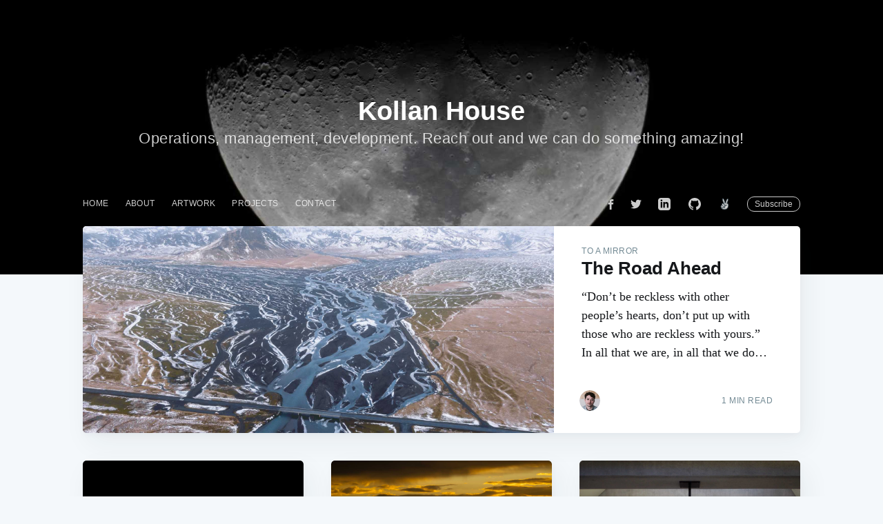

--- FILE ---
content_type: text/html; charset=UTF-8
request_url: https://kollan.house/2/
body_size: 13071
content:
<!DOCTYPE html><html lang="en"><head><meta charSet="utf-8"/><meta http-equiv="x-ua-compatible" content="ie=edge"/><meta name="viewport" content="width=device-width, initial-scale=1, shrink-to-fit=no"/><meta name="generator" content="Gatsby 2.29.2"/><link rel="sitemap" type="application/xml" href="/sitemap.xml"/><link rel="canonical" href="https://kollan.house/2" data-baseprotocol="https:" data-basehost="kollan.house"/><title data-react-helmet="true">Kollan House</title><link data-react-helmet="true" rel="icon" href="/static/favicon-36e47e74810a0d8c32a77f495c49cf8e.ico" type="image/x-icon"/><meta data-react-helmet="true" name="description" content="Operations, management, development. Reach out and we can do something amazing!"/><meta data-react-helmet="true" property="og:site_name" content="Kollan House"/><meta data-react-helmet="true" property="og:type" content="website"/><meta data-react-helmet="true" property="og:title" content="Kollan House"/><meta data-react-helmet="true" property="og:description" content="Operations, management, development. Reach out and we can do something amazing!"/><meta data-react-helmet="true" property="og:url" content="https://kollan.house"/><meta data-react-helmet="true" property="og:image" content="https://kollan.house/static/57af0f5ff7c55b0dcd07b3eae3bfbcfa/a41d1/blog-cover.jpg"/><meta data-react-helmet="true" property="article:publisher" content="https://www.facebook.com/safsadkjxck"/><meta data-react-helmet="true" name="google-site-verification" content="GoogleCode"/><meta data-react-helmet="true" name="twitter:card" content="summary_large_image"/><meta data-react-helmet="true" name="twitter:title" content="Kollan House"/><meta data-react-helmet="true" name="twitter:description" content="Operations, management, development. Reach out and we can do something amazing!"/><meta data-react-helmet="true" name="twitter:url" content="https://kollan.house"/><meta data-react-helmet="true" name="twitter:image" content="https://kollan.house/static/57af0f5ff7c55b0dcd07b3eae3bfbcfa/a41d1/blog-cover.jpg"/><meta data-react-helmet="true" name="twitter:site" content="@kollanhouse"/><meta data-react-helmet="true" property="og:image:width" content="2000"/><meta data-react-helmet="true" property="og:image:height" content="1336"/><meta data-react-helmet="true" property="keywords" content="personal blog, kollan house, kollan, kollan blog"/><link rel="alternate" type="application/rss+xml" href="/rss.xml"/><link rel="sitemap" type="application/xml" href="/sitemap.xml"/><link rel="preconnect" href="https://www.google-analytics.com"/><link rel="dns-prefetch" href="https://www.google-analytics.com"/><script>
  window.excludeGAPaths=[/^(?:\/preview\/(?:(?!(?:\/|^)\.).)*?)$/];
  function gaOptout(){document.cookie=disableStr+'=true; expires=Thu, 31 Dec 2099 23:59:59 UTC;path=/',window[disableStr]=!0}var gaProperty='UA-46359503-1',disableStr='ga-disable-'+gaProperty;document.cookie.indexOf(disableStr+'=true')>-1&&(window[disableStr]=!0);
  if(!(parseInt(navigator.doNotTrack) === 1 || parseInt(window.doNotTrack) === 1 || parseInt(navigator.msDoNotTrack) === 1 || navigator.doNotTrack === "yes")) {
    (function(i,s,o,g,r,a,m){i['GoogleAnalyticsObject']=r;i[r]=i[r]||function(){
    (i[r].q=i[r].q||[]).push(arguments)},i[r].l=1*new Date();a=s.createElement(o),
    m=s.getElementsByTagName(o)[0];a.async=1;a.src=g;m.parentNode.insertBefore(a,m)
    })(window,document,'script','https://www.google-analytics.com/analytics.js','ga');
  }
  if (typeof ga === "function") {
    ga('create', 'UA-46359503-1', 'auto', {"sampleRate":100,"siteSpeedSampleRate":10});
      ga('set', 'anonymizeIp', true);
      
      
      
      
      }</script><link as="script" rel="preload" href="/webpack-runtime-1e83ded3b88e2cad8f4e.js"/><link as="script" rel="preload" href="/framework-7bbb7991de2c9dccc6ce.js"/><link as="script" rel="preload" href="/app-2ab701e51b8f800e1b58.js"/><link as="script" rel="preload" href="/commons-a9eb0a31457b21839038.js"/><link as="script" rel="preload" href="/63a62ff7792da411dbfecbcff2492bf355ffdd6b-1498b4438c5e9fed62f0.js"/><link as="script" rel="preload" href="/component---src-templates-index-tsx-8531ba482557956b29ec.js"/><link as="fetch" rel="preload" href="/page-data/2/page-data.json" crossorigin="anonymous"/><link as="fetch" rel="preload" href="/page-data/sq/d/4041543514.json" crossorigin="anonymous"/><link as="fetch" rel="preload" href="/page-data/app-data.json" crossorigin="anonymous"/></head><body><div id="___gatsby"><div style="outline:none" tabindex="-1" id="gatsby-focus-wrapper"><style data-emotion="css z3e8bj">@media (min-width: 795px){.css-z3e8bj .post-card:nth-of-type(6n + 1):not(.no-image){-webkit-flex:1 1 100%;-ms-flex:1 1 100%;flex:1 1 100%;-webkit-flex-direction:row;-ms-flex-direction:row;flex-direction:row;}.css-z3e8bj .post-card:nth-of-type(6n + 1):not(.no-image) .post-card-image-link{position:relative;-webkit-flex:1 1 auto;-ms-flex:1 1 auto;flex:1 1 auto;border-radius:5px 0 0 5px;}.css-z3e8bj .post-card:nth-of-type(6n + 1):not(.no-image) .post-card-image{position:absolute;width:100%;height:100%;}.css-z3e8bj .post-card:nth-of-type(6n + 1):not(.no-image) .post-card-content{-webkit-flex:0 1 357px;-ms-flex:0 1 357px;flex:0 1 357px;}.css-z3e8bj .post-card:nth-of-type(6n + 1):not(.no-image) h2{font-size:2.6rem;}.css-z3e8bj .post-card:nth-of-type(6n + 1):not(.no-image) p{font-size:1.8rem;line-height:1.55em;}.css-z3e8bj .post-card:nth-of-type(6n + 1):not(.no-image) .post-card-content-link{padding:30px 40px 0;}.css-z3e8bj .post-card:nth-of-type(6n + 1):not(.no-image) .post-card-meta{padding:0 40px 30px;}}</style><div class="css-z3e8bj"><style data-emotion="css-global fuicxs">html,body,div,span,applet,object,iframe,h1,h2,h3,h4,h5,h6,p,blockquote,pre,a,abbr,acronym,address,big,cite,code,del,dfn,em,img,ins,kbd,q,s,samp,small,strike,strong,sub,sup,tt,var,dl,dt,dd,ol,ul,li,fieldset,form,label,legend,table,caption,tbody,tfoot,thead,tr,th,td,article,aside,canvas,details,embed,figure,figcaption,footer,header,hgroup,menu,nav,output,ruby,section,summary,time,mark,audio,video{margin:0;padding:0;border:0;font:inherit;font-size:100%;vertical-align:baseline;}body{line-height:1;}ol,ul{list-style:none;}blockquote,q{quotes:none;}blockquote:before,blockquote:after,q:before,q:after{content:'';content:none;}table{border-spacing:0;border-collapse:collapse;}img{max-width:100%;}html{box-sizing:border-box;font-family:sans-serif;-ms-text-size-adjust:100%;-webkit-text-size-adjust:100%;}*,*:before,*:after{box-sizing:inherit;}a{background-color:transparent;}a:active,a:hover{outline:0;}b,strong{font-weight:bold;}i,em,dfn{font-style:italic;}h1{margin:0.67em 0;font-size:2em;}small{font-size:80%;}sub,sup{position:relative;font-size:75%;line-height:0;vertical-align:baseline;}sup{top:-0.5em;}sub{bottom:-0.25em;}img{border:0;}svg:not(:root){overflow:hidden;}mark{background-color:#fdffb6;}code,kbd,pre,samp{font-family:monospace,monospace;font-size:1em;}button,input,optgroup,select,textarea{margin:0;color:inherit;font:inherit;}button{overflow:visible;border:none;}button,select{text-transform:none;}button,html input[type='button'],input[type='reset'],input[type='submit']{cursor:pointer;-webkit-appearance:button;}button[disabled],html input[disabled]{cursor:default;}button::-moz-focus-inner,input::-moz-focus-inner{padding:0;border:0;}input{line-height:normal;}input:focus{outline:none;}input[type='checkbox'],input[type='radio']{box-sizing:border-box;padding:0;}input[type='number']::-webkit-inner-spin-button,input[type='number']::-webkit-outer-spin-button{height:auto;}input[type='search']{box-sizing:content-box;-webkit-appearance:textfield;}input[type='search']::-webkit-search-cancel-button,input[type='search']::-webkit-search-decoration{-webkit-appearance:none;}legend{padding:0;border:0;}textarea{overflow:auto;}table{border-spacing:0;border-collapse:collapse;}td,th{padding:0;}html{overflow-x:hidden;overflow-y:scroll;font-size:62.5%;-webkit-tap-highlight-color:rgba(0, 0, 0, 0);}body{overflow-x:hidden;color:#3b474d;font-family:-apple-system,BlinkMacSystemFont,'Segoe UI',Roboto,Oxygen,Ubuntu,Cantarell,'Open Sans','Helvetica Neue',sans-serif;font-size:1.5rem;line-height:1.6em;font-weight:400;font-style:normal;letter-spacing:0;text-rendering:optimizeLegibility;background:#fff;-webkit-font-smoothing:antialiased;-moz-osx-font-smoothing:grayscale;-moz-font-feature-settings:'liga' on;}::selection{text-shadow:none;background:#cbeafb;}hr{position:relative;display:block;width:100%;margin:2.5em 0 3.5em;padding:0;height:1px;border:0;border-top:1px solid #e4eaed;}audio,canvas,iframe,img,svg,video{vertical-align:middle;}fieldset{margin:0;padding:0;border:0;}textarea{resize:vertical;}p,ul,ol,dl,blockquote{margin:0 0 1.5em 0;}ol,ul{padding-left:1.3em;padding-right:1.5em;}ol ol,ul ul,ul ol,ol ul{margin:0.5em 0 1em;}ul{list-style:disc;}ol{list-style:decimal;}ul,ol{max-width:100%;}li{margin:0.5em 0;padding-left:0.3em;line-height:1.6em;}dt{float:left;margin:0 20px 0 0;width:120px;color:#15171A;font-weight:500;text-align:right;}dd{margin:0 0 5px 0;text-align:left;}blockquote{margin:1.5em 0;padding:0 1.6em 0 1.6em;border-left:#e5eff5 0.5em solid;}blockquote p{margin:0.8em 0;font-size:1.2em;font-weight:300;}blockquote small{display:inline-block;margin:0.8em 0 0.8em 1.5em;font-size:0.9em;opacity:0.8;}blockquote small:before{content:'\2014 \00A0';}blockquote cite{font-weight:bold;}blockquote cite a{font-weight:normal;}a{color:#26a6ed;-webkit-text-decoration:none;text-decoration:none;}a:hover{-webkit-text-decoration:underline;text-decoration:underline;}h1,h2,h3,h4,h5,h6{margin-top:0;line-height:1.15;font-weight:700;text-rendering:optimizeLegibility;}h1{margin:0 0 0.5em 0;font-size:5rem;font-weight:700;}@media (max-width: 500px){h1{font-size:2.2rem;}}h2{margin:1.5em 0 0.5em 0;font-size:2rem;}@media (max-width: 500px){h2{font-size:1.8rem;}}h3{margin:1.5em 0 0.5em 0;font-size:1.8rem;font-weight:500;}@media (max-width: 500px){h3{font-size:1.7rem;}}h4{margin:1.5em 0 0.5em 0;font-size:1.6rem;font-weight:500;}h5{margin:1.5em 0 0.5em 0;font-size:1.4rem;font-weight:500;}h6{margin:1.5em 0 0.5em 0;font-size:1.4rem;font-weight:500;}body{background:#f4f8fb;}</style><style data-emotion="css ff9d0a-StyledWrapper">.css-ff9d0a-StyledWrapper{display:-webkit-box;display:-webkit-flex;display:-ms-flexbox;display:flex;-webkit-flex-direction:column;-ms-flex-direction:column;flex-direction:column;min-height:100vh;}</style><div class="css-ff9d0a-StyledWrapper esvym2d0"><style data-emotion="css y5fvuk">.css-y5fvuk{position:relative;padding:0 4vw;position:relative;padding-top:12px;padding-bottom:12px;color:#fff;background:#0a0b0c no-repeat center center;-webkit-background-size:cover;background-size:cover;}</style><header style="background-image:url(&#x27;/static/57af0f5ff7c55b0dcd07b3eae3bfbcfa/a41d1/blog-cover.jpg&#x27;)" class="css-y5fvuk"><style data-emotion="css y521qa">.css-y521qa{margin:0 auto;max-width:1040px;width:100%;}</style><div class="css-y521qa"><style data-emotion="css zjwl4w-SiteHeaderContent">.css-zjwl4w-SiteHeaderContent{display:-webkit-box;display:-webkit-flex;display:-ms-flexbox;display:flex;-webkit-flex-direction:column;-ms-flex-direction:column;flex-direction:column;-webkit-box-pack:center;-ms-flex-pack:center;-webkit-justify-content:center;justify-content:center;-webkit-align-items:center;-webkit-box-align:center;-ms-flex-align:center;align-items:center;padding:10vw 4vw;min-height:200px;max-height:450px;text-align:center;}</style><div class="css-zjwl4w-SiteHeaderContent e1yzaf1e0"><style data-emotion="css 62uzap-SiteTitle">.css-62uzap-SiteTitle{z-index:10;margin:0;padding:0;font-size:3.8rem;font-weight:700;}</style><h1 class="css-62uzap-SiteTitle e1yzaf1e2">Kollan House</h1><style data-emotion="css 1hnnzuw-SiteDescription">.css-1hnnzuw-SiteDescription{z-index:10;margin:0;padding:5px 0;font-size:2.2rem;font-weight:300;letter-spacing:0.5px;opacity:0.8;}</style><h2 class="css-1hnnzuw-SiteDescription e1yzaf1e1">Operations, management, development. Reach out and we can do something amazing!</h2></div><style data-emotion="css 1gy10xz">.css-1gy10xz{position:relative;z-index:300;display:-webkit-box;display:-webkit-flex;display:-ms-flexbox;display:flex;-webkit-box-pack:justify;-webkit-justify-content:space-between;justify-content:space-between;-webkit-align-items:flex-start;-webkit-box-align:flex-start;-ms-flex-align:flex-start;align-items:flex-start;overflow-y:hidden;height:40px;font-size:1.2rem;}@media (min-width: 900px){.css-1gy10xz{position:relative;top:-70px;}}</style><nav class="css-1gy10xz"><style data-emotion="css vzhmte-SiteNavLeft">.css-vzhmte-SiteNavLeft{display:-webkit-box;display:-webkit-flex;display:-ms-flexbox;display:flex;-webkit-align-items:center;-webkit-box-align:center;-ms-flex-align:center;align-items:center;overflow-x:auto;overflow-y:hidden;-webkit-overflow-scrolling:touch;margin-right:10px;padding-bottom:80px;letter-spacing:0.4px;white-space:nowrap;-ms-overflow-scrolling:touch;}@media (max-width: 700px){.css-vzhmte-SiteNavLeft{margin-right:0;padding-left:4vw;}}</style><div class="css-vzhmte-SiteNavLeft e1sju8vj3"><style data-emotion="css 1trdsxq">.css-1trdsxq{display:-webkit-box;display:-webkit-flex;display:-ms-flexbox;display:flex;margin:0 0 0 -12px;padding:0;list-style:none;}.css-1trdsxq li{display:block;margin:0;padding:0;text-transform:uppercase;}.css-1trdsxq li a{display:block;margin:0;padding:10px 12px;color:#fff;opacity:0.8;}.css-1trdsxq li a:hover{-webkit-text-decoration:none;text-decoration:none;opacity:1;}</style><ul role="menu" class="css-1trdsxq"><li role="menuitem"><a href="/">Home</a></li><li role="menuitem"><a href="/about">About</a></li><li role="menuitem"><a href="/artwork">Artwork</a></li><li role="menuitem"><a href="/projects">Projects</a></li><li role="menuitem"><a href="/contact">Contact</a></li></ul></div><style data-emotion="css ugszex-SiteNavRight">.css-ugszex-SiteNavRight{-webkit-flex-shrink:0;-ms-flex-negative:0;flex-shrink:0;display:-webkit-box;display:-webkit-flex;display:-ms-flexbox;display:flex;-webkit-align-items:center;-webkit-box-align:center;-ms-flex-align:center;align-items:center;height:40px;}@media (max-width: 700px){.css-ugszex-SiteNavRight{display:none;}}</style><div class="css-ugszex-SiteNavRight e1sju8vj2"><style data-emotion="css vashi4-SocialLinks">.css-vashi4-SocialLinks{-webkit-flex-shrink:0;-ms-flex-negative:0;flex-shrink:0;display:-webkit-box;display:-webkit-flex;display:-ms-flexbox;display:flex;-webkit-align-items:center;-webkit-box-align:center;-ms-flex-align:center;align-items:center;}.css-vashi4-SocialLinks a:last-of-type{padding-right:20px;}</style><div class="css-vashi4-SocialLinks e1sju8vj1"><style data-emotion="css 1l1dftb">.css-1l1dftb{display:-webkit-box;display:-webkit-flex;display:-ms-flexbox;display:flex;-webkit-box-pack:center;-ms-flex-pack:center;-webkit-justify-content:center;justify-content:center;-webkit-align-items:center;-webkit-box-align:center;-ms-flex-align:center;align-items:center;margin:0;padding:10px;color:#fff;opacity:0.8;}.css-1l1dftb:hover{opacity:1;}.css-1l1dftb svg{height:1.8rem;fill:#fff;}</style><a href="https://www.facebook.com/safsadkjxck" target="_blank" title="Facebook" rel="noopener noreferrer" class="css-1l1dftb"><svg xmlns="http://www.w3.org/2000/svg" viewBox="0 0 32 32" style="height:1.5rem"><path d="M19 6h5V0h-5c-3.86 0-7 3.14-7 7v3H8v6h4v16h6V16h5l1-6h-6V7c0-.542.458-1 1-1z"></path></svg></a><a href="https://twitter.com/kollanhouse" title="Twitter" target="_blank" rel="noopener noreferrer" class="css-1l1dftb"><svg xmlns="http://www.w3.org/2000/svg" viewBox="0 0 32 32"><path d="M30.063 7.313c-.813 1.125-1.75 2.125-2.875 2.938v.75c0 1.563-.188 3.125-.688 4.625a15.088 15.088 0 0 1-2.063 4.438c-.875 1.438-2 2.688-3.25 3.813a15.015 15.015 0 0 1-4.625 2.563c-1.813.688-3.75 1-5.75 1-3.25 0-6.188-.875-8.875-2.625.438.063.875.125 1.375.125 2.688 0 5.063-.875 7.188-2.5-1.25 0-2.375-.375-3.375-1.125s-1.688-1.688-2.063-2.875c.438.063.813.125 1.125.125.5 0 1-.063 1.5-.25-1.313-.25-2.438-.938-3.313-1.938a5.673 5.673 0 0 1-1.313-3.688v-.063c.813.438 1.688.688 2.625.688a5.228 5.228 0 0 1-1.875-2c-.5-.875-.688-1.813-.688-2.75 0-1.063.25-2.063.75-2.938 1.438 1.75 3.188 3.188 5.25 4.25s4.313 1.688 6.688 1.813a5.579 5.579 0 0 1 1.5-5.438c1.125-1.125 2.5-1.688 4.125-1.688s3.063.625 4.188 1.813a11.48 11.48 0 0 0 3.688-1.375c-.438 1.375-1.313 2.438-2.563 3.188 1.125-.125 2.188-.438 3.313-.875z"></path></svg></a><a href="https://linkedin.com/in/kollan" title="Linkedin" target="_blank" rel="noopener noreferrer" class="css-1l1dftb"><svg xmlns="http://www.w3.org/2000/svg" width="24" height="24" viewBox="0 0 24 24"><path d="M19 0h-14c-2.761 0-5 2.239-5 5v14c0 2.761 2.239 5 5 5h14c2.762 0 5-2.239 5-5v-14c0-2.761-2.238-5-5-5zm-11 19h-3v-11h3v11zm-1.5-12.268c-.966 0-1.75-.79-1.75-1.764s.784-1.764 1.75-1.764 1.75.79 1.75 1.764-.783 1.764-1.75 1.764zm13.5 12.268h-3v-5.604c0-3.368-4-3.113-4 0v5.604h-3v-11h3v1.765c1.396-2.586 7-2.777 7 2.476v6.759z"></path></svg></a><a href="https://github.com/R-K-H" title="Github" target="_blank" rel="noopener noreferrer" class="css-1l1dftb"><svg xmlns="http://www.w3.org/2000/svg" width="24" height="24" viewBox="0 0 24 24"><path d="M12 0c-6.626 0-12 5.373-12 12 0 5.302 3.438 9.8 8.207 11.387.599.111.793-.261.793-.577v-2.234c-3.338.726-4.033-1.416-4.033-1.416-.546-1.387-1.333-1.756-1.333-1.756-1.089-.745.083-.729.083-.729 1.205.084 1.839 1.237 1.839 1.237 1.07 1.834 2.807 1.304 3.492.997.107-.775.418-1.305.762-1.604-2.665-.305-5.467-1.334-5.467-5.931 0-1.311.469-2.381 1.236-3.221-.124-.303-.535-1.524.117-3.176 0 0 1.008-.322 3.301 1.23.957-.266 1.983-.399 3.003-.404 1.02.005 2.047.138 3.006.404 2.291-1.552 3.297-1.23 3.297-1.23.653 1.653.242 2.874.118 3.176.77.84 1.235 1.911 1.235 3.221 0 4.609-2.807 5.624-5.479 5.921.43.372.823 1.102.823 2.222v3.293c0 .319.192.694.801.576 4.765-1.589 8.199-6.086 8.199-11.386 0-6.627-5.373-12-12-12z"></path></svg></a><a href="https://angel.co/kollan-house" title="angel" target="_blank" rel="noopener noreferrer" class="css-1l1dftb"><svg xmlns="http://www.w3.org/2000/svg" x="0px" y="0px" width="24" height="24" viewBox="0 0 48 48"><path fill="#FFF" d="M8.5,36.3c1,3,4.1,6.3,7.2,7.5c2.4,1,5,1.4,7.6,1.1c2-0.2,3.8-0.7,5.4-1.5c3.3-1.7,5.6-4.3,7-7.9c0.6-1.6,1-3.4,1.1-5.5c0.1-1.6,0.1-3-0.2-4.3c-0.2-0.9-0.4-1.6-0.8-2.2c-0.5-0.7-1.3-1.2-2.6-1.6l-1.7-0.5l1.3-3.7c0.7-1.9,1.3-3.8,1.9-5.7c0.5-1.5,1-3.2,1.2-4.9c0.1-1.1-0.1-1.9-0.6-2.6c-0.4-0.4-0.9-0.7-1.5-0.8c-0.5,0-0.9,0.1-1.3,0.5c-0.2,0.2-0.4,0.4-0.6,0.6c-1.1,1.4-1.9,2.9-2.5,4.2c-1,2-1.8,4.3-2.8,7.2c-0.1,0.5-0.3,0.9-0.5,1.3l-0.7,1.9l-1.1-0.9c-0.3-0.2-0.4-0.5-0.5-0.7l-0.6-1.9c-1-2.8-2-5.8-3.3-8.5c-0.6-1.2-1.3-2.5-2.2-3.7c-0.4-0.6-0.7-0.8-1.1-0.9c-0.8-0.2-1.9,0.1-2.4,1.3C14.1,5.2,14,6,14.2,6.9c0.3,1.5,0.6,2.7,1,3.8c0.7,2.2,1.4,4.4,2.2,6.6l2,6.1l-2.7-1.7c-0.4-0.3-0.9-0.4-1.3-0.4c-0.1,0-0.2,0-0.2,0c-0.9,0.1-1.7,0.5-2.5,1.4c-0.8,0.9-0.9,1.7-0.5,2.8l1,2.5l-2,0.6c-1.7,0.5-2.7,1.6-2.9,3.3C7.9,33.3,8,34.7,8.5,36.3z"></path><path fill="#455A64" d="M11.7,27.5c-0.2-0.5-0.4-1-0.6-1.5c-0.5-1.4-0.3-2.7,0.7-3.8c0.8-0.9,1.8-1.6,3.1-1.7c0.8-0.1,1.5,0.1,2.1,0.5c0.1,0.1,0.2,0.1,0.4,0.2c-0.1-0.3-0.2-0.5-0.3-0.8c-1-3.1-2.1-6.2-3.1-9.3c-0.4-1.3-0.7-2.6-1-3.9C13,6,13.1,4.9,13.5,3.9c0.8-1.7,2.3-2.1,3.5-1.9c0.8,0.2,1.3,0.7,1.7,1.3c0.9,1.2,1.6,2.5,2.3,3.9c1.4,2.8,2.4,5.8,3.4,8.8c0.2,0.6,0.4,1.1,0.6,1.7c0,0.1,0.1,0.1,0.2,0.2c0.2-0.6,0.5-1.2,0.7-1.9c0.8-2.5,1.7-5,2.9-7.3c0.7-1.5,1.5-3.1,2.6-4.4C31.5,4,31.8,3.8,32,3.6c1.4-1.3,3.3-0.9,4.2,0.3c0.8,1,1,2.1,0.9,3.3c-0.2,1.7-0.7,3.4-1.2,5.1C35,15,34,17.7,33.1,20.4c0,0.1-0.1,0.2-0.1,0.3c0.2,0.1,0.4,0.1,0.6,0.2c1.2,0.4,2.4,0.9,3.1,2c0.5,0.8,0.8,1.7,1,2.6c0.3,1.5,0.3,3,0.2,4.5c-0.1,2-0.5,4-1.2,5.8c-1.5,3.7-3.9,6.6-7.5,8.4c-1.8,0.9-3.8,1.5-5.8,1.6c-2.8,0.3-5.5-0.1-8.1-1.2c-3.4-1.4-6.8-4.9-7.8-8.1c-0.5-1.6-0.7-3.1-0.5-4.8c0.3-2.1,1.6-3.5,3.6-4.1C11,27.6,11.4,27.6,11.7,27.5z M11.2,33.1c0.1,0.2,0.3,0.3,0.4,0.5c0.5,0.6,0.9,1.2,1.4,1.8c0.6,0.7,1.2,1.4,2,1.7c0.7,0.3,1.3,0.3,2,0c0.6-0.3,0.7-0.7,0.6-1.3c-0.1-0.2-0.2-0.4-0.3-0.6c-0.7-1.4-1.6-2.7-2.7-3.8c-0.6-0.6-1.1-1.2-1.8-1.7c-0.6-0.5-1.2-0.5-1.8-0.1c-0.9,0.6-1.5,1.4-1.8,2.5c-0.3,1.1-0.1,2.2,0.3,3.2c1,2.7,2.7,4.9,5.1,6.4c3.6,2.3,7.5,2.8,11.5,1.5c4.6-1.5,7.5-4.8,9.1-9.3c0.7-1.9,0.8-4,0.8-6c0-1-0.1-2-0.4-2.9c-0.3-0.8-0.8-1.5-1.6-1.9c-0.5-0.2-0.9-0.4-1.4-0.6c-3.1-1.1-6.3-1.4-9.5-1.7c-0.7,0-1.3,0-2,0.2c-0.5,0.2-0.9,0.5-0.9,1.1c-0.1,1.2,0.3,2.2,1.3,2.9c0.7,0.5,1.6,0.8,2.5,1c2,0.4,4.1,0.4,6.2,0.4c0.5,0,0.9,0,1.4,0.1c0.5,0.1,0.6,0.5,0.7,1c0.1,0.4-0.2,0.6-0.5,0.7c-0.6,0.3-1.1,0.5-1.7,0.7c-2.4,0.9-4.2,2.5-5.5,4.7c-0.9,1.6-1.2,3.3-0.5,5.1c0.2,0.4,0.3,0.8,0.4,1.3c0.1,0.4,0.2,0.9,0.1,1.4c-1-0.2-1.6-0.7-2.1-1.5c-0.4-0.8-0.6-1.7-0.7-2.6c-0.1-0.5-0.1-1-0.1-1.5c-0.6,0.4-1.3,0.3-2,0.2c0,0.2,0.1,0.3,0.1,0.4c0.3,1.2-0.2,2.3-1.2,3c-0.8,0.6-1.8,0.6-2.7,0.4c-1.6-0.4-2.8-1.4-3.8-2.7c-0.5-0.7-1-1.5-1.1-2.3C10.7,34,10.7,33.6,11.2,33.1z M23.2,19.2c0,0,0-0.1,0-0.1c-0.9-2.7-1.8-5.5-2.8-8.2c-0.6-1.7-1.3-3.5-2-5.2c-0.2-0.5-0.5-1-1-1.4C16.5,3.7,15.5,4,15.2,5c-0.1,0.4-0.2,0.8-0.1,1.2c0,1.2,0.3,2.3,0.7,3.4c1.2,3.3,2.3,6.6,3.5,9.9c0,0,0,0,0,0C20.5,18.7,21.9,19.2,23.2,19.2z M30.8,20.3c0-0.1,0.1-0.1,0.1-0.2c1.4-3.8,2.7-7.6,3.9-11.5c0.2-0.8,0.4-1.5,0.3-2.4c-0.1-0.8-0.6-1.2-1.2-1.3c-0.5,0-1,0.2-1.3,0.6c-0.6,0.7-1,1.5-1.3,2.3c-1.6,3.8-2.8,7.7-4.1,11.6c0,0,0,0.1,0,0.2C28.3,19.8,29.5,20,30.8,20.3z M21.7,32.3c0-0.2,0-0.4-0.1-0.6c-0.3-0.7-0.5-1.4-0.8-2.2c-0.8-1.9-1.8-3.8-3.1-5.5c-0.4-0.5-0.9-1-1.5-1.3c-1.3-0.6-3.2,0.6-3.1,2.1c0,0,0,0.1,0,0.1c0.2,0.5,0.3,1.1,0.5,1.6c1.1,2.2,2.6,4.1,4.3,5.9c0.5,0.5,1.1,1,1.8,1.3C20.7,34.1,21.7,33.4,21.7,32.3z M23.6,31.3c0.8-1.2,1.9-2,3.1-2.9c-1.6-0.1-3.1-0.3-4.5-0.8C22.6,28.8,23.1,30,23.6,31.3z"></path></svg></a></div><style data-emotion="css 1t2isfs-SubscribeButton">.css-1t2isfs-SubscribeButton{display:block;padding:4px 10px;border:#fff 1px solid;color:#fff;font-size:1.2rem;line-height:1em;border-radius:10px;opacity:0.8;}.css-1t2isfs-SubscribeButton:hover{-webkit-text-decoration:none;text-decoration:none;opacity:1;cursor:pointer;}</style><a class="css-1t2isfs-SubscribeButton e1sju8vj0">Subscribe</a><style data-emotion="css 1jqly2d-SubscribeOverlay">.css-1jqly2d-SubscribeOverlay{position:fixed;top:0;right:0;bottom:0;left:0;z-index:9000;display:-webkit-box;display:-webkit-flex;display:-ms-flexbox;display:flex;-webkit-box-pack:center;-ms-flex-pack:center;-webkit-justify-content:center;justify-content:center;-webkit-align-items:center;-webkit-box-align:center;-ms-flex-align:center;align-items:center;background:rgba(0, 25, 40, 0.97);opacity:0;-webkit-transition:opacity 200ms ease-in;transition:opacity 200ms ease-in;pointer-events:none;-webkit-backdrop-filter:blur(3px);backdrop-filter:blur(3px);}.css-1jqly2d-SubscribeOverlay form{display:-webkit-box;display:-webkit-flex;display:-ms-flexbox;display:flex;-webkit-box-pack:center;-ms-flex-pack:center;-webkit-justify-content:center;justify-content:center;-webkit-align-items:center;-webkit-box-align:center;-ms-flex-align:center;align-items:center;margin:0 auto;max-width:500px;}.css-1jqly2d-SubscribeOverlay .form-group{-webkit-box-flex:1;-webkit-flex-grow:1;-ms-flex-positive:1;flex-grow:1;}.css-1jqly2d-SubscribeOverlay .subscribe-email{display:block;padding:14px 20px;width:100%;border:none;color:#738a94;font-size:2rem;line-height:1em;font-weight:normal;letter-spacing:0.5px;-webkit-user-select:text;-moz-user-select:text;-ms-user-select:text;user-select:text;border-radius:8px;-webkit-transition:border-color 0.15s linear;transition:border-color 0.15s linear;-webkit-appearance:none;}.css-1jqly2d-SubscribeOverlay button{display:inline-block;margin:0 0 0 15px;padding:0 25px;height:52px;outline:none;color:#fff;font-size:1.7rem;line-height:37px;font-weight:400;text-align:center;text-shadow:0 -1px 0 rgba(0, 0, 0, 0.1);background:linear-gradient(
      color(var(--blue) whiteness(+7%)),
      color(var(--blue) lightness(-7%) saturation(-10%)) 60%,
      color(var(--blue) lightness(-7%) saturation(-10%)) 90%,
      color(var(--blue) lightness(-4%) saturation(-10%))
    );border-radius:8px;box-shadow:0 0 0 1px inset rgba(0, 0, 0, 0.14);-webkit-font-smoothing:subpixel-antialiased;}</style><div class="css-1jqly2d-SubscribeOverlay ehky8d4"><style data-emotion="css wgi6sk-SubscribeOverlayClose">.css-wgi6sk-SubscribeOverlayClose{position:absolute;top:0;right:0;bottom:0;left:0;display:block;}.css-wgi6sk-SubscribeOverlayClose:before{content:'';position:absolute;top:40px;right:25px;display:block;width:30px;height:2px;background:#fff;opacity:0.8;-webkit-transform:rotate(45deg);-moz-transform:rotate(45deg);-ms-transform:rotate(45deg);transform:rotate(45deg);}.css-wgi6sk-SubscribeOverlayClose:after{content:'';position:absolute;top:40px;right:25px;display:block;width:30px;height:2px;background:#fff;opacity:0.8;-webkit-transform:rotate(-45deg);-moz-transform:rotate(-45deg);-ms-transform:rotate(-45deg);transform:rotate(-45deg);}.css-wgi6sk-SubscribeOverlayClose:hover{cursor:default;}</style><a class="css-wgi6sk-SubscribeOverlayClose ehky8d3"></a><style data-emotion="css 1n4o391-SubscribeOverlayContent">.css-1n4o391-SubscribeOverlayContent{position:relative;z-index:9999;margin:0 0 5vw 0;padding:4vw;color:#fff;text-align:center;}</style><div class="css-1n4o391-SubscribeOverlayContent ehky8d2"><style data-emotion="css wh0hem-SubscribeOverlayTitle">.css-wh0hem-SubscribeOverlayTitle{display:inline-block;margin:0 0 10px 0;font-size:6rem;line-height:1.15em;}</style><h1 class="css-wh0hem-SubscribeOverlayTitle ehky8d1">Subscribe to <!-- -->Kollan House</h1><style data-emotion="css jmc25b-SubscribeOverlayDescription">.css-jmc25b-SubscribeOverlayDescription{margin:0 auto 50px;max-width:650px;font-family:Georgia,serif;font-size:3rem;line-height:1.3em;font-weight:300;opacity:0.8;}</style><p class="css-jmc25b-SubscribeOverlayDescription ehky8d0">Stay up to date! Get all the latest &amp; greatest posts delivered straight to your inbox</p><style data-emotion="css gfupt0">@media (max-width: 500px){.css-gfupt0{-ms-flex-direction:column;-webkit-flex-direction:column;-ms-flex-direction:column;flex-direction:column;}}</style><form novalidate="" action="https://house.us4.list-manage.com/subscribe/post?u=68b29440fe8e9d7d7c3fed2d8&amp;amp;id=1878f3bf5a" method="post" id="mc-embedded-subscribe-form" name="mc-embedded-subscribe-form" target="_blank" class="css-gfupt0"><style data-emotion="css 2snlr6-FormGroup">.css-2snlr6-FormGroup{-webkit-box-flex:1;-webkit-flex-grow:1;-ms-flex-positive:1;flex-grow:1;}@media (max-width: 500px){.css-2snlr6-FormGroup{width:100%;}}</style><div class="form-group css-2snlr6-FormGroup egytw1t0"><style data-emotion="css douxy0-SubscribeEmail">.css-douxy0-SubscribeEmail{display:block;padding:10px;width:100%;border:#dbe3e7;color:#738a94;font-size:1.8rem;line-height:1em;font-weight:normal;-webkit-user-select:text;-moz-user-select:text;-ms-user-select:text;user-select:text;border-radius:5px;-webkit-transition:border-color 0.15s linear;transition:border-color 0.15s linear;-webkit-appearance:none;}.css-douxy0-SubscribeEmail:focus{outline:0;border-color:#bfcdd5;}</style><input type="email" class="subscribe-email css-douxy0-SubscribeEmail egytw1t2" name="MERGE0" id="MERGE0" placeholder="youremail@example.com"/></div><div style="position:absolute;left:-5000px" aria-hidden="true"><input type="text" name="b_68b29440fe8e9d7d7c3fed2d8_1878f3bf5a" tabindex="-1"/></div><style data-emotion="css 1gc5x71-SubscribeFormButton">.css-1gc5x71-SubscribeFormButton{display:inline-block;margin:0 0 0 10px;padding:0 20px;height:41px;outline:none;color:#fff;font-size:1.5rem;line-height:37px;font-weight:400;text-align:center;text-shadow:0 -1px 0 rgba(0, 0, 0, 0.1);background:linear-gradient(
    #51b7f0,
    #299fe0 60%,
    #299fe0 90%,
    #37a5e2
  );border-radius:5px;box-shadow:0 0 0 1px inset rgba(0, 0, 0, 0.14);-webkit-font-smoothing:subpixel-antialiased;}.css-1gc5x71-SubscribeFormButton:active,.css-1gc5x71-SubscribeFormButton:focus{background:#219bde;}@media (max-width: 500px){.css-1gc5x71-SubscribeFormButton{margin:10px 0 0;width:100%;}}</style><button type="submit" class="css-1gc5x71-SubscribeFormButton egytw1t1"><span>Subscribe</span></button></form></div></div></div></nav></div></header><style data-emotion="css 1l4a51j">.css-1l4a51j{z-index:100;-webkit-box-flex:1;-webkit-flex-grow:1;-ms-flex-positive:1;flex-grow:1;position:relative;padding:0 4vw;}</style><main id="site-main" class="css-1l4a51j"><div class="css-y521qa"><style data-emotion="css 15kbdev">.css-15kbdev{position:relative;display:-webkit-box;display:-webkit-flex;display:-ms-flexbox;display:flex;-webkit-box-flex-wrap:wrap;-webkit-flex-wrap:wrap;-ms-flex-wrap:wrap;flex-wrap:wrap;margin:0 -20px;padding:40px 0 0 0;}@media (min-width: 900px){.css-15kbdev{margin-top:-70px;padding-top:0;}}</style><div class="css-15kbdev"><style data-emotion="css hf686g">.css-hf686g{-webkit-flex:1 1 300px;-ms-flex:1 1 300px;flex:1 1 300px;display:-webkit-box;display:-webkit-flex;display:-ms-flexbox;display:flex;-webkit-flex-direction:column;-ms-flex-direction:column;flex-direction:column;overflow:hidden;margin:0 20px 40px;min-height:300px;background:#fff center center;-webkit-background-size:cover;background-size:cover;border-radius:5px;box-shadow:rgba(39, 44, 49, 0.06) 8px 14px 38px,rgba(39, 44, 49, 0.03) 1px 3px 8px;-webkit-transition:all 0.5s ease;transition:all 0.5s ease;}.css-hf686g:hover{box-shadow:rgba(39, 44, 49, 0.07) 8px 28px 50px,rgba(39, 44, 49, 0.04) 1px 6px 12px;-webkit-transition:all 0.4s ease;transition:all 0.4s ease;-webkit-transform:translate3D(0, -1px, 0) scale(1.02);-moz-transform:translate3D(0, -1px, 0) scale(1.02);-ms-transform:translate3D(0, -1px, 0) scale(1.02);transform:translate3D(0, -1px, 0) scale(1.02);}</style><article class="post-card  css-hf686g"><style data-emotion="css c0hj8a">.css-c0hj8a{position:relative;display:block;overflow:hidden;border-radius:5px 5px 0 0;}</style><a class="post-card-image-link css-c0hj8a" href="/the-road-ahead/"><style data-emotion="css xkgjng-PostCardImage">.css-xkgjng-PostCardImage{width:auto;height:200px;background:#c5d2d9 no-repeat center center;-webkit-background-size:cover;background-size:cover;}</style><div class="post-card-image css-xkgjng-PostCardImage e1qfhan110"><div class=" gatsby-image-wrapper" style="position:relative;overflow:hidden;height:100%"><div aria-hidden="true" style="width:100%;padding-bottom:74.94623655913979%"></div><img aria-hidden="true" src="[data-uri]" alt="The Road Ahead cover image" style="position:absolute;top:0;left:0;width:100%;height:100%;object-fit:cover;object-position:center;opacity:1;transition-delay:500ms"/><noscript><picture><source srcset="/static/512e08f783453bd88ece46949a9c0d46/2f037/tomas-malik-qFektgEhQlE-unsplash.jpg 930w,
/static/512e08f783453bd88ece46949a9c0d46/23f4e/tomas-malik-qFektgEhQlE-unsplash.jpg 1860w,
/static/512e08f783453bd88ece46949a9c0d46/61e04/tomas-malik-qFektgEhQlE-unsplash.jpg 3720w,
/static/512e08f783453bd88ece46949a9c0d46/9b4ec/tomas-malik-qFektgEhQlE-unsplash.jpg 3992w" sizes="(max-width: 3720px) 100vw, 3720px" /><img loading="lazy" sizes="(max-width: 3720px) 100vw, 3720px" srcset="/static/512e08f783453bd88ece46949a9c0d46/2f037/tomas-malik-qFektgEhQlE-unsplash.jpg 930w,
/static/512e08f783453bd88ece46949a9c0d46/23f4e/tomas-malik-qFektgEhQlE-unsplash.jpg 1860w,
/static/512e08f783453bd88ece46949a9c0d46/61e04/tomas-malik-qFektgEhQlE-unsplash.jpg 3720w,
/static/512e08f783453bd88ece46949a9c0d46/9b4ec/tomas-malik-qFektgEhQlE-unsplash.jpg 3992w" src="/static/512e08f783453bd88ece46949a9c0d46/61e04/tomas-malik-qFektgEhQlE-unsplash.jpg" alt="The Road Ahead cover image" style="position:absolute;top:0;left:0;opacity:1;width:100%;height:100%;object-fit:cover;object-position:center"/></picture></noscript></div></div></a><style data-emotion="css ock60o-PostCardContent">.css-ock60o-PostCardContent{-webkit-box-flex:1;-webkit-flex-grow:1;-ms-flex-positive:1;flex-grow:1;display:-webkit-box;display:-webkit-flex;display:-ms-flexbox;display:flex;-webkit-flex-direction:column;-ms-flex-direction:column;flex-direction:column;-webkit-box-pack:justify;-webkit-justify-content:space-between;justify-content:space-between;}</style><div class="post-card-content css-ock60o-PostCardContent e1qfhan19"><style data-emotion="css t0tfly">.css-t0tfly{position:relative;-webkit-box-flex:1;-webkit-flex-grow:1;-ms-flex-positive:1;flex-grow:1;display:block;padding:25px 25px 0;color:#15171A;}.css-t0tfly:hover{-webkit-text-decoration:none;text-decoration:none;}</style><a class="post-card-content-link css-t0tfly" href="/the-road-ahead/"><header class="post-card-header"><style data-emotion="css 1a1w2x8-PostCardTags">.css-1a1w2x8-PostCardTags{display:block;margin-bottom:4px;color:#738a94;font-size:1.2rem;line-height:1.15em;font-weight:500;letter-spacing:0.5px;text-transform:uppercase;}</style><span class="css-1a1w2x8-PostCardTags e1qfhan18">To A Mirror</span><style data-emotion="css ga8bh5-PostCardTitle">.css-ga8bh5-PostCardTitle{margin-top:0;}</style><h2 class="css-ga8bh5-PostCardTitle e1qfhan17">The Road Ahead</h2></header><style data-emotion="css 18grc0k-PostCardExcerpt">.css-18grc0k-PostCardExcerpt{font-family:Georgia,serif;}</style><section class="css-18grc0k-PostCardExcerpt e1qfhan16"><p>“Don’t be reckless with other people’s hearts, don’t put up with those who are reckless with yours.” In all that we are, in all that we do…</p></section></a><style data-emotion="css oz6v85-PostCardMeta">.css-oz6v85-PostCardMeta{display:-webkit-box;display:-webkit-flex;display:-ms-flexbox;display:flex;-webkit-box-pack:justify;-webkit-justify-content:space-between;justify-content:space-between;-webkit-align-items:flex-end;-webkit-box-align:flex-end;-ms-flex-align:flex-end;align-items:flex-end;padding:0 25px 25px;}</style><footer class="post-card-meta css-oz6v85-PostCardMeta e1qfhan15"><style data-emotion="css cumu59-AuthorList">.css-cumu59-AuthorList{display:-webkit-box;display:-webkit-flex;display:-ms-flexbox;display:flex;-webkit-box-flex-wrap:wrap-reverse;-webkit-flex-wrap:wrap-reverse;-ms-flex-wrap:wrap-reverse;flex-wrap:wrap-reverse;margin:0;padding:0;list-style:none;}</style><ul class="css-cumu59-AuthorList e1qfhan14"><style data-emotion="css cw8dp6-AuthorListItem">.css-cw8dp6-AuthorListItem{position:relative;-webkit-flex-shrink:0;-ms-flex-negative:0;flex-shrink:0;margin:0;padding:0;}.css-cw8dp6-AuthorListItem:nth-of-type(1){z-index:10;}.css-cw8dp6-AuthorListItem:nth-of-type(2){z-index:9;}.css-cw8dp6-AuthorListItem:nth-of-type(3){z-index:8;}.css-cw8dp6-AuthorListItem:nth-of-type(4){z-index:7;}.css-cw8dp6-AuthorListItem:nth-of-type(5){z-index:6;}.css-cw8dp6-AuthorListItem:nth-of-type(6){z-index:5;}.css-cw8dp6-AuthorListItem:nth-of-type(7){z-index:4;}.css-cw8dp6-AuthorListItem:nth-of-type(8){z-index:3;}.css-cw8dp6-AuthorListItem:nth-of-type(9){z-index:2;}.css-cw8dp6-AuthorListItem:nth-of-type(10){z-index:1;}.css-cw8dp6-AuthorListItem:hover .author-name-tooltip{opacity:1;-webkit-transform:translateY(0px);-moz-transform:translateY(0px);-ms-transform:translateY(0px);transform:translateY(0px);}</style><li class="css-cw8dp6-AuthorListItem e1qfhan13"><style data-emotion="css oyt33d-AuthorNameTooltip">.css-oyt33d-AuthorNameTooltip{position:absolute;bottom:105%;z-index:999;display:block;padding:2px 8px;color:white;font-size:1.2rem;letter-spacing:0.2px;white-space:nowrap;background:#15171A;border-radius:3px;box-shadow:rgba(39, 44, 49, 0.08) 0 12px 26px,rgba(39, 44, 49, 0.03) 1px 3px 8px;opacity:0;-webkit-transition:all 0.3s cubic-bezier(0.4, 0.01, 0.165, 0.99);transition:all 0.3s cubic-bezier(0.4, 0.01, 0.165, 0.99);-webkit-transform:translateY(6px);-moz-transform:translateY(6px);-ms-transform:translateY(6px);transform:translateY(6px);pointer-events:none;}@media (max-width: 650px){.css-oyt33d-AuthorNameTooltip{display:none;}}</style><div class="author-name-tooltip css-oyt33d-AuthorNameTooltip e1qfhan12">Kollan</div><style data-emotion="css a731fk">.css-a731fk{display:block;overflow:hidden;margin:0 -5px;width:34px;height:34px;border:#fff 2px solid;border-radius:100%;}</style><a class="css-a731fk" href="/author/kollan/"><style data-emotion="css bh235y-AuthorProfileImage">.css-bh235y-AuthorProfileImage{display:block;width:100%;height:100%;background:#e4eaed;border-radius:100%;object-fit:cover;}</style><img src="/static/5599d817c8e5702c54ba45c70f29a6b1/d786d/kollan.png" alt="Kollan" class="css-bh235y-AuthorProfileImage e1qfhan11"/></a></li></ul><style data-emotion="css fx22do-ReadingTime">.css-fx22do-ReadingTime{-webkit-flex-shrink:0;-ms-flex-negative:0;flex-shrink:0;margin-left:20px;color:#738a94;font-size:1.2rem;line-height:33px;font-weight:500;letter-spacing:0.5px;text-transform:uppercase;}</style><span class="css-fx22do-ReadingTime e1qfhan10">1<!-- --> min read</span></footer></div></article><article class="post-card  css-hf686g"><a class="post-card-image-link css-c0hj8a" href="/hello/"><div class="post-card-image css-xkgjng-PostCardImage e1qfhan110"><div class=" gatsby-image-wrapper" style="position:relative;overflow:hidden;height:100%"><div aria-hidden="true" style="width:100%;padding-bottom:66.66666666666667%"></div><img aria-hidden="true" src="[data-uri]" alt="Hello cover image" style="position:absolute;top:0;left:0;width:100%;height:100%;object-fit:cover;object-position:center;opacity:1;transition-delay:500ms"/><noscript><picture><source srcset="/static/37fc2adcd944c8aa5067510d52d430c2/2f037/drew-beamer-3SIXZisims4-unsplash.jpg 930w,
/static/37fc2adcd944c8aa5067510d52d430c2/23f4e/drew-beamer-3SIXZisims4-unsplash.jpg 1860w,
/static/37fc2adcd944c8aa5067510d52d430c2/61e04/drew-beamer-3SIXZisims4-unsplash.jpg 3720w,
/static/37fc2adcd944c8aa5067510d52d430c2/abf43/drew-beamer-3SIXZisims4-unsplash.jpg 5580w,
/static/37fc2adcd944c8aa5067510d52d430c2/06f99/drew-beamer-3SIXZisims4-unsplash.jpg 5784w" sizes="(max-width: 3720px) 100vw, 3720px" /><img loading="lazy" sizes="(max-width: 3720px) 100vw, 3720px" srcset="/static/37fc2adcd944c8aa5067510d52d430c2/2f037/drew-beamer-3SIXZisims4-unsplash.jpg 930w,
/static/37fc2adcd944c8aa5067510d52d430c2/23f4e/drew-beamer-3SIXZisims4-unsplash.jpg 1860w,
/static/37fc2adcd944c8aa5067510d52d430c2/61e04/drew-beamer-3SIXZisims4-unsplash.jpg 3720w,
/static/37fc2adcd944c8aa5067510d52d430c2/abf43/drew-beamer-3SIXZisims4-unsplash.jpg 5580w,
/static/37fc2adcd944c8aa5067510d52d430c2/06f99/drew-beamer-3SIXZisims4-unsplash.jpg 5784w" src="/static/37fc2adcd944c8aa5067510d52d430c2/61e04/drew-beamer-3SIXZisims4-unsplash.jpg" alt="Hello cover image" style="position:absolute;top:0;left:0;opacity:1;width:100%;height:100%;object-fit:cover;object-position:center"/></picture></noscript></div></div></a><div class="post-card-content css-ock60o-PostCardContent e1qfhan19"><a class="post-card-content-link css-t0tfly" href="/hello/"><header class="post-card-header"><span class="css-1a1w2x8-PostCardTags e1qfhan18">To A Mirror</span><h2 class="css-ga8bh5-PostCardTitle e1qfhan17">Hello</h2></header><section class="css-18grc0k-PostCardExcerpt e1qfhan16"><p>There’s got to be a word (certainly in another language) which expresses this: the state of being, where you really have nothing to say, but…</p></section></a><footer class="post-card-meta css-oz6v85-PostCardMeta e1qfhan15"><ul class="css-cumu59-AuthorList e1qfhan14"><li class="css-cw8dp6-AuthorListItem e1qfhan13"><div class="author-name-tooltip css-oyt33d-AuthorNameTooltip e1qfhan12">Kollan</div><a class="css-a731fk" href="/author/kollan/"><img src="/static/5599d817c8e5702c54ba45c70f29a6b1/d786d/kollan.png" alt="Kollan" class="css-bh235y-AuthorProfileImage e1qfhan11"/></a></li></ul><span class="css-fx22do-ReadingTime e1qfhan10">1<!-- --> min read</span></footer></div></article><article class="post-card  css-hf686g"><a class="post-card-image-link css-c0hj8a" href="/when-in-doubt/"><div class="post-card-image css-xkgjng-PostCardImage e1qfhan110"><div class=" gatsby-image-wrapper" style="position:relative;overflow:hidden;height:100%"><div aria-hidden="true" style="width:100%;padding-bottom:59.24731182795699%"></div><img aria-hidden="true" src="[data-uri]" alt="When In Doubt cover image" style="position:absolute;top:0;left:0;width:100%;height:100%;object-fit:cover;object-position:center;opacity:1;transition-delay:500ms"/><noscript><picture><source srcset="/static/c304e8008fb6bcef0f26ae93956246b4/2f037/ricardo-gomez-angel-j4YcBgiBJxY-unsplash.jpg 930w,
/static/c304e8008fb6bcef0f26ae93956246b4/23f4e/ricardo-gomez-angel-j4YcBgiBJxY-unsplash.jpg 1860w,
/static/c304e8008fb6bcef0f26ae93956246b4/61e04/ricardo-gomez-angel-j4YcBgiBJxY-unsplash.jpg 3720w,
/static/c304e8008fb6bcef0f26ae93956246b4/abf43/ricardo-gomez-angel-j4YcBgiBJxY-unsplash.jpg 5580w,
/static/c304e8008fb6bcef0f26ae93956246b4/e46fc/ricardo-gomez-angel-j4YcBgiBJxY-unsplash.jpg 7440w,
/static/c304e8008fb6bcef0f26ae93956246b4/a7924/ricardo-gomez-angel-j4YcBgiBJxY-unsplash.jpg 8373w" sizes="(max-width: 3720px) 100vw, 3720px" /><img loading="lazy" sizes="(max-width: 3720px) 100vw, 3720px" srcset="/static/c304e8008fb6bcef0f26ae93956246b4/2f037/ricardo-gomez-angel-j4YcBgiBJxY-unsplash.jpg 930w,
/static/c304e8008fb6bcef0f26ae93956246b4/23f4e/ricardo-gomez-angel-j4YcBgiBJxY-unsplash.jpg 1860w,
/static/c304e8008fb6bcef0f26ae93956246b4/61e04/ricardo-gomez-angel-j4YcBgiBJxY-unsplash.jpg 3720w,
/static/c304e8008fb6bcef0f26ae93956246b4/abf43/ricardo-gomez-angel-j4YcBgiBJxY-unsplash.jpg 5580w,
/static/c304e8008fb6bcef0f26ae93956246b4/e46fc/ricardo-gomez-angel-j4YcBgiBJxY-unsplash.jpg 7440w,
/static/c304e8008fb6bcef0f26ae93956246b4/a7924/ricardo-gomez-angel-j4YcBgiBJxY-unsplash.jpg 8373w" src="/static/c304e8008fb6bcef0f26ae93956246b4/61e04/ricardo-gomez-angel-j4YcBgiBJxY-unsplash.jpg" alt="When In Doubt cover image" style="position:absolute;top:0;left:0;opacity:1;width:100%;height:100%;object-fit:cover;object-position:center"/></picture></noscript></div></div></a><div class="post-card-content css-ock60o-PostCardContent e1qfhan19"><a class="post-card-content-link css-t0tfly" href="/when-in-doubt/"><header class="post-card-header"><span class="css-1a1w2x8-PostCardTags e1qfhan18">me</span><h2 class="css-ga8bh5-PostCardTitle e1qfhan17">When In Doubt</h2></header><section class="css-18grc0k-PostCardExcerpt e1qfhan16"><p>What do I say and how do I say it? In the life that we possess, this finite existence we are either cursed or blessed with, it’s important…</p></section></a><footer class="post-card-meta css-oz6v85-PostCardMeta e1qfhan15"><ul class="css-cumu59-AuthorList e1qfhan14"><li class="css-cw8dp6-AuthorListItem e1qfhan13"><div class="author-name-tooltip css-oyt33d-AuthorNameTooltip e1qfhan12">Kollan</div><a class="css-a731fk" href="/author/kollan/"><img src="/static/5599d817c8e5702c54ba45c70f29a6b1/d786d/kollan.png" alt="Kollan" class="css-bh235y-AuthorProfileImage e1qfhan11"/></a></li></ul><span class="css-fx22do-ReadingTime e1qfhan10">2<!-- --> min read</span></footer></div></article><article class="post-card  css-hf686g"><a class="post-card-image-link css-c0hj8a" href="/motivation/"><div class="post-card-image css-xkgjng-PostCardImage e1qfhan110"><div class=" gatsby-image-wrapper" style="position:relative;overflow:hidden;height:100%"><div aria-hidden="true" style="width:100%;padding-bottom:61.075268817204304%"></div><img aria-hidden="true" src="[data-uri]" alt="Motivation cover image" style="position:absolute;top:0;left:0;width:100%;height:100%;object-fit:cover;object-position:center;opacity:1;transition-delay:500ms"/><noscript><picture><source srcset="/static/acb20604ba2d07372e468607d5254aeb/2f037/simon-mn0Kezx98EI-unsplash.jpg 930w,
/static/acb20604ba2d07372e468607d5254aeb/23f4e/simon-mn0Kezx98EI-unsplash.jpg 1860w,
/static/acb20604ba2d07372e468607d5254aeb/61e04/simon-mn0Kezx98EI-unsplash.jpg 3720w,
/static/acb20604ba2d07372e468607d5254aeb/cfd8d/simon-mn0Kezx98EI-unsplash.jpg 4595w" sizes="(max-width: 3720px) 100vw, 3720px" /><img loading="lazy" sizes="(max-width: 3720px) 100vw, 3720px" srcset="/static/acb20604ba2d07372e468607d5254aeb/2f037/simon-mn0Kezx98EI-unsplash.jpg 930w,
/static/acb20604ba2d07372e468607d5254aeb/23f4e/simon-mn0Kezx98EI-unsplash.jpg 1860w,
/static/acb20604ba2d07372e468607d5254aeb/61e04/simon-mn0Kezx98EI-unsplash.jpg 3720w,
/static/acb20604ba2d07372e468607d5254aeb/cfd8d/simon-mn0Kezx98EI-unsplash.jpg 4595w" src="/static/acb20604ba2d07372e468607d5254aeb/61e04/simon-mn0Kezx98EI-unsplash.jpg" alt="Motivation cover image" style="position:absolute;top:0;left:0;opacity:1;width:100%;height:100%;object-fit:cover;object-position:center"/></picture></noscript></div></div></a><div class="post-card-content css-ock60o-PostCardContent e1qfhan19"><a class="post-card-content-link css-t0tfly" href="/motivation/"><header class="post-card-header"><span class="css-1a1w2x8-PostCardTags e1qfhan18">To A Mirror</span><h2 class="css-ga8bh5-PostCardTitle e1qfhan17">Motivation</h2></header><section class="css-18grc0k-PostCardExcerpt e1qfhan16"><p>What about maintaining motivation, how can you work to build a skill to do just that? I think it’s important to understand what motivates…</p></section></a><footer class="post-card-meta css-oz6v85-PostCardMeta e1qfhan15"><ul class="css-cumu59-AuthorList e1qfhan14"><li class="css-cw8dp6-AuthorListItem e1qfhan13"><div class="author-name-tooltip css-oyt33d-AuthorNameTooltip e1qfhan12">Kollan</div><a class="css-a731fk" href="/author/kollan/"><img src="/static/5599d817c8e5702c54ba45c70f29a6b1/d786d/kollan.png" alt="Kollan" class="css-bh235y-AuthorProfileImage e1qfhan11"/></a></li></ul><span class="css-fx22do-ReadingTime e1qfhan10">2<!-- --> min read</span></footer></div></article><article class="post-card  css-hf686g"><a class="post-card-image-link css-c0hj8a" href="/questions/"><div class="post-card-image css-xkgjng-PostCardImage e1qfhan110"><div class=" gatsby-image-wrapper" style="position:relative;overflow:hidden;height:100%"><div aria-hidden="true" style="width:100%;padding-bottom:66.66666666666667%"></div><img aria-hidden="true" src="[data-uri]" alt="Questions cover image" style="position:absolute;top:0;left:0;width:100%;height:100%;object-fit:cover;object-position:center;opacity:1;transition-delay:500ms"/><noscript><picture><source srcset="/static/b20f94dcdf45bf273649c210abf09702/2f037/adrien-olichon-J3fAY2vRGTM-unsplash.jpg 930w,
/static/b20f94dcdf45bf273649c210abf09702/23f4e/adrien-olichon-J3fAY2vRGTM-unsplash.jpg 1860w,
/static/b20f94dcdf45bf273649c210abf09702/61e04/adrien-olichon-J3fAY2vRGTM-unsplash.jpg 3720w,
/static/b20f94dcdf45bf273649c210abf09702/abf43/adrien-olichon-J3fAY2vRGTM-unsplash.jpg 5580w,
/static/b20f94dcdf45bf273649c210abf09702/6a059/adrien-olichon-J3fAY2vRGTM-unsplash.jpg 6000w" sizes="(max-width: 3720px) 100vw, 3720px" /><img loading="lazy" sizes="(max-width: 3720px) 100vw, 3720px" srcset="/static/b20f94dcdf45bf273649c210abf09702/2f037/adrien-olichon-J3fAY2vRGTM-unsplash.jpg 930w,
/static/b20f94dcdf45bf273649c210abf09702/23f4e/adrien-olichon-J3fAY2vRGTM-unsplash.jpg 1860w,
/static/b20f94dcdf45bf273649c210abf09702/61e04/adrien-olichon-J3fAY2vRGTM-unsplash.jpg 3720w,
/static/b20f94dcdf45bf273649c210abf09702/abf43/adrien-olichon-J3fAY2vRGTM-unsplash.jpg 5580w,
/static/b20f94dcdf45bf273649c210abf09702/6a059/adrien-olichon-J3fAY2vRGTM-unsplash.jpg 6000w" src="/static/b20f94dcdf45bf273649c210abf09702/61e04/adrien-olichon-J3fAY2vRGTM-unsplash.jpg" alt="Questions cover image" style="position:absolute;top:0;left:0;opacity:1;width:100%;height:100%;object-fit:cover;object-position:center"/></picture></noscript></div></div></a><div class="post-card-content css-ock60o-PostCardContent e1qfhan19"><a class="post-card-content-link css-t0tfly" href="/questions/"><header class="post-card-header"><span class="css-1a1w2x8-PostCardTags e1qfhan18">To A Mirror</span><h2 class="css-ga8bh5-PostCardTitle e1qfhan17">Questions</h2></header><section class="css-18grc0k-PostCardExcerpt e1qfhan16"><p>The questions we ask ourselves. Very unique, but not all in the sense of theme. I’d argue that we ask very similar questions of ourselves…</p></section></a><footer class="post-card-meta css-oz6v85-PostCardMeta e1qfhan15"><ul class="css-cumu59-AuthorList e1qfhan14"><li class="css-cw8dp6-AuthorListItem e1qfhan13"><div class="author-name-tooltip css-oyt33d-AuthorNameTooltip e1qfhan12">Kollan</div><a class="css-a731fk" href="/author/kollan/"><img src="/static/5599d817c8e5702c54ba45c70f29a6b1/d786d/kollan.png" alt="Kollan" class="css-bh235y-AuthorProfileImage e1qfhan11"/></a></li></ul><span class="css-fx22do-ReadingTime e1qfhan10">2<!-- --> min read</span></footer></div></article><article class="post-card  css-hf686g"><a class="post-card-image-link css-c0hj8a" href="/discussions/"><div class="post-card-image css-xkgjng-PostCardImage e1qfhan110"><div class=" gatsby-image-wrapper" style="position:relative;overflow:hidden;height:100%"><div aria-hidden="true" style="width:100%;padding-bottom:66.7741935483871%"></div><img aria-hidden="true" src="[data-uri]" alt="Discussions cover image" style="position:absolute;top:0;left:0;width:100%;height:100%;object-fit:cover;object-position:center;opacity:1;transition-delay:500ms"/><noscript><picture><source srcset="/static/8970bbb594d05b9a3031cab21d47d3d0/2f037/anita-austvika-wLablhSkjBs-unsplash.jpg 930w,
/static/8970bbb594d05b9a3031cab21d47d3d0/23f4e/anita-austvika-wLablhSkjBs-unsplash.jpg 1860w,
/static/8970bbb594d05b9a3031cab21d47d3d0/61e04/anita-austvika-wLablhSkjBs-unsplash.jpg 3720w,
/static/8970bbb594d05b9a3031cab21d47d3d0/abf43/anita-austvika-wLablhSkjBs-unsplash.jpg 5580w,
/static/8970bbb594d05b9a3031cab21d47d3d0/545e0/anita-austvika-wLablhSkjBs-unsplash.jpg 7360w" sizes="(max-width: 3720px) 100vw, 3720px" /><img loading="lazy" sizes="(max-width: 3720px) 100vw, 3720px" srcset="/static/8970bbb594d05b9a3031cab21d47d3d0/2f037/anita-austvika-wLablhSkjBs-unsplash.jpg 930w,
/static/8970bbb594d05b9a3031cab21d47d3d0/23f4e/anita-austvika-wLablhSkjBs-unsplash.jpg 1860w,
/static/8970bbb594d05b9a3031cab21d47d3d0/61e04/anita-austvika-wLablhSkjBs-unsplash.jpg 3720w,
/static/8970bbb594d05b9a3031cab21d47d3d0/abf43/anita-austvika-wLablhSkjBs-unsplash.jpg 5580w,
/static/8970bbb594d05b9a3031cab21d47d3d0/545e0/anita-austvika-wLablhSkjBs-unsplash.jpg 7360w" src="/static/8970bbb594d05b9a3031cab21d47d3d0/61e04/anita-austvika-wLablhSkjBs-unsplash.jpg" alt="Discussions cover image" style="position:absolute;top:0;left:0;opacity:1;width:100%;height:100%;object-fit:cover;object-position:center"/></picture></noscript></div></div></a><div class="post-card-content css-ock60o-PostCardContent e1qfhan19"><a class="post-card-content-link css-t0tfly" href="/discussions/"><header class="post-card-header"><span class="css-1a1w2x8-PostCardTags e1qfhan18">To A Mirror</span><h2 class="css-ga8bh5-PostCardTitle e1qfhan17">Discussions</h2></header><section class="css-18grc0k-PostCardExcerpt e1qfhan16"><p>Had a discussion last evening with a good friend, where we were discussing the turning points of our lives. We wondered aloud exploring when…</p></section></a><footer class="post-card-meta css-oz6v85-PostCardMeta e1qfhan15"><ul class="css-cumu59-AuthorList e1qfhan14"><li class="css-cw8dp6-AuthorListItem e1qfhan13"><div class="author-name-tooltip css-oyt33d-AuthorNameTooltip e1qfhan12">Kollan</div><a class="css-a731fk" href="/author/kollan/"><img src="/static/5599d817c8e5702c54ba45c70f29a6b1/d786d/kollan.png" alt="Kollan" class="css-bh235y-AuthorProfileImage e1qfhan11"/></a></li></ul><span class="css-fx22do-ReadingTime e1qfhan10">2<!-- --> min read</span></footer></div></article></div></div></main><style data-emotion="css gmidp3">.css-gmidp3{text-align:center;}.css-gmidp3 div{display:inline-block;}.css-gmidp3 a{font-family:-apple-system,BlinkMacSystemFont,'Segoe UI',Roboto,Oxygen,Ubuntu,Cantarell;background:#fff;color:black;float:left;padding:8px 16px;-webkit-text-decoration:none;text-decoration:none;-webkit-transition:background-color .3s;transition:background-color .3s;border:1px solid #ddd;margin:0 4px;box-shadow:rgba(39, 44, 49, 0.06) 8px 14px 38px,rgba(39, 44, 49, 0.03) 1px 3px 8px;border-radius:6px;margin-bottom:5px;min-width:50px;}.css-gmidp3 a.active{-webkit-box-shadow:inset 3px 0px 0px 0px #0a0b0c;-moz-box-shadow:inset 3px 0px 0px 0px #0a0b0c;box-shadow:inset 3px 0px 0px 0px #0a0b0c;}.css-gmidp3 a:hover:not(.active){background-color:#ddd;}.css-gmidp3 a:hover{-webkit-text-decoration:none;text-decoration:none;}</style><nav class="css-gmidp3"><div><a rel="prev" href="/">«</a><a class="" href="/">1</a><a aria-current="page" class="active" href="/2">2</a><a class="" href="/3">3</a><a class="" href="/4">4</a><a class="" href="/5">5</a><a class="" href="/6">6</a><a rel="next" href="/2/3">»</a></div></nav><style data-emotion="css 1l68du8">.css-1l68du8{position:relative;padding:0 4vw;position:relative;padding-top:20px;padding-bottom:60px;color:#fff;background:#000;}</style><footer class="css-1l68du8"><style data-emotion="css 1d3gyi8">.css-1d3gyi8{margin:0 auto;max-width:1040px;width:100%;display:-webkit-box;display:-webkit-flex;display:-ms-flexbox;display:flex;-webkit-box-flex-wrap:wrap;-webkit-flex-wrap:wrap;-ms-flex-wrap:wrap;flex-wrap:wrap;-webkit-box-pack:justify;-webkit-justify-content:space-between;justify-content:space-between;-webkit-align-items:center;-webkit-box-align:center;-ms-flex-align:center;align-items:center;color:rgba(255, 255, 255, 0.7);font-size:1.3rem;}.css-1d3gyi8 a{color:rgba(255, 255, 255, 0.7);}.css-1d3gyi8 a:hover{color:rgba(255, 255, 255, 1);-webkit-text-decoration:none;text-decoration:none;}@media (max-width: 650px){.css-1d3gyi8{-webkit-flex-direction:column;-ms-flex-direction:column;flex-direction:column;}}</style><div class="css-1d3gyi8"><section class="copyright"><a href="/">Kollan House</a> © <!-- -->2024<!-- --> <a href="/">| This site <!-- -->is built on Gatsby Casper</a></section><style data-emotion="css 1v7asiu-SiteFooterNav">.css-1v7asiu-SiteFooterNav{display:-webkit-box;display:-webkit-flex;display:-ms-flexbox;display:flex;}.css-1v7asiu-SiteFooterNav a{position:relative;margin-left:20px;}.css-1v7asiu-SiteFooterNav a:before{content:'';position:absolute;top:11px;left:-11px;display:block;width:2px;height:2px;background:#fff;border-radius:100%;}.css-1v7asiu-SiteFooterNav a:first-of-type:before{display:none;}@media (max-width: 650px){.css-1v7asiu-SiteFooterNav a:first-child{margin-left:0;}}</style><nav class="css-1v7asiu-SiteFooterNav e1me3zb40"><a href="/">Latest Posts</a><a href="https://www.facebook.com/safsadkjxck" target="_blank" rel="noopener noreferrer">Facebook</a><a href="https://twitter.com/kollanhouse" target="_blank" rel="noopener noreferrer">Twitter</a><a href="https://linkedin.com/in/kollan" target="_blank" rel="noopener noreferrer">Linkedin</a><a href="https://github.com/R-K-H" target="_blank" rel="noopener noreferrer">Github</a><a href="/rss.xml">RSS</a></nav></div></footer></div></div></div><div id="gatsby-announcer" style="position:absolute;top:0;width:1px;height:1px;padding:0;overflow:hidden;clip:rect(0, 0, 0, 0);white-space:nowrap;border:0" aria-live="assertive" aria-atomic="true"></div></div><script id="gatsby-script-loader">/*<![CDATA[*/window.pagePath="/2";/*]]>*/</script><script id="gatsby-chunk-mapping">/*<![CDATA[*/window.___chunkMapping={"polyfill":["/polyfill-1fb7205eafb5a87ecdae.js"],"app":["/app-2ab701e51b8f800e1b58.js"],"component---src-pages-404-tsx":["/component---src-pages-404-tsx-ee1daf0d635b25498dfc.js"],"component---src-pages-about-tsx":["/component---src-pages-about-tsx-390105f9b9a17a46fd69.js"],"component---src-pages-artwork-tsx":["/component---src-pages-artwork-tsx-dfe11221a6ae4ceac45f.js"],"component---src-pages-contact-tsx":["/component---src-pages-contact-tsx-a327603004b0f3fddc4c.js"],"component---src-pages-projects-tsx":["/component---src-pages-projects-tsx-d6511797182c84e082df.js"],"component---src-templates-author-tsx":["/component---src-templates-author-tsx-117ab81871a69cb5075b.js"],"component---src-templates-index-tsx":["/component---src-templates-index-tsx-8531ba482557956b29ec.js"],"component---src-templates-post-tsx":["/component---src-templates-post-tsx-58025f886cfc3dc0f373.js"],"component---src-templates-tags-tsx":["/component---src-templates-tags-tsx-7de07ce4858f21dad626.js"]};/*]]>*/</script><script src="/polyfill-1fb7205eafb5a87ecdae.js" nomodule=""></script><script src="/component---src-templates-index-tsx-8531ba482557956b29ec.js" async=""></script><script src="/63a62ff7792da411dbfecbcff2492bf355ffdd6b-1498b4438c5e9fed62f0.js" async=""></script><script src="/commons-a9eb0a31457b21839038.js" async=""></script><script src="/app-2ab701e51b8f800e1b58.js" async=""></script><script src="/framework-7bbb7991de2c9dccc6ce.js" async=""></script><script src="/webpack-runtime-1e83ded3b88e2cad8f4e.js" async=""></script></body></html>

--- FILE ---
content_type: application/javascript; charset=UTF-8
request_url: https://kollan.house/commons-a9eb0a31457b21839038.js
body_size: 19989
content:
(window.webpackJsonp=window.webpackJsonp||[]).push([[0],{"+ego":function(e,t,r){"use strict";var n=r("AeFk"),a=r("ufqH"),i=(r("q1tI"),r("qhky")),o=r("LuW/"),s=r("m1cd"),l=r.n(s),c=Object(n.b)("html,body,div,span,applet,object,iframe,h1,h2,h3,h4,h5,h6,p,blockquote,pre,a,abbr,acronym,address,big,cite,code,del,dfn,em,img,ins,kbd,q,s,samp,small,strike,strong,sub,sup,tt,var,dl,dt,dd,ol,ul,li,fieldset,form,label,legend,table,caption,tbody,tfoot,thead,tr,th,td,article,aside,canvas,details,embed,figure,figcaption,footer,header,hgroup,menu,nav,output,ruby,section,summary,time,mark,audio,video{margin:0;padding:0;border:0;font:inherit;font-size:100%;vertical-align:baseline;}body{line-height:1;}ol,ul{list-style:none;}blockquote,q{quotes:none;}blockquote:before,blockquote:after,q:before,q:after{content:'';content:none;}table{border-spacing:0;border-collapse:collapse;}img{max-width:100%;}html{box-sizing:border-box;font-family:sans-serif;-ms-text-size-adjust:100%;-webkit-text-size-adjust:100%;}*,*:before,*:after{box-sizing:inherit;}a{background-color:transparent;}a:active,a:hover{outline:0;}b,strong{font-weight:bold;}i,em,dfn{font-style:italic;}h1{margin:0.67em 0;font-size:2em;}small{font-size:80%;}sub,sup{position:relative;font-size:75%;line-height:0;vertical-align:baseline;}sup{top:-0.5em;}sub{bottom:-0.25em;}img{border:0;}svg:not(:root){overflow:hidden;}mark{background-color:#fdffb6;}code,kbd,pre,samp{font-family:monospace,monospace;font-size:1em;}button,input,optgroup,select,textarea{margin:0;color:inherit;font:inherit;}button{overflow:visible;border:none;}button,select{text-transform:none;}button,html input[type='button'],input[type='reset'],input[type='submit']{cursor:pointer;-webkit-appearance:button;}button[disabled],html input[disabled]{cursor:default;}button::-moz-focus-inner,input::-moz-focus-inner{padding:0;border:0;}input{line-height:normal;}input:focus{outline:none;}input[type='checkbox'],input[type='radio']{box-sizing:border-box;padding:0;}input[type='number']::-webkit-inner-spin-button,input[type='number']::-webkit-outer-spin-button{height:auto;}input[type='search']{box-sizing:content-box;-webkit-appearance:textfield;}input[type='search']::-webkit-search-cancel-button,input[type='search']::-webkit-search-decoration{-webkit-appearance:none;}legend{padding:0;border:0;}textarea{overflow:auto;}table{border-spacing:0;border-collapse:collapse;}td,th{padding:0;}html{overflow-x:hidden;overflow-y:scroll;font-size:62.5%;-webkit-tap-highlight-color:rgba(0, 0, 0, 0);}body{overflow-x:hidden;color:",Object(a.a)("0.25",o.a.midgrey),";font-family:-apple-system,BlinkMacSystemFont,'Segoe UI',Roboto,Oxygen,Ubuntu,Cantarell,'Open Sans','Helvetica Neue',sans-serif;font-size:1.5rem;line-height:1.6em;font-weight:400;font-style:normal;letter-spacing:0;text-rendering:optimizeLegibility;background:#fff;-webkit-font-smoothing:antialiased;-moz-osx-font-smoothing:grayscale;-moz-font-feature-settings:'liga' on;}::selection{text-shadow:none;background:",Object(a.c)("0.3",o.a.blue),";}hr{position:relative;display:block;width:100%;margin:2.5em 0 3.5em;padding:0;height:1px;border:0;border-top:1px solid ",Object(a.c)("0.1",o.a.lightgrey),";}audio,canvas,iframe,img,svg,video{vertical-align:middle;}fieldset{margin:0;padding:0;border:0;}textarea{resize:vertical;}p,ul,ol,dl,blockquote{margin:0 0 1.5em 0;}ol,ul{padding-left:1.3em;padding-right:1.5em;}ol ol,ul ul,ul ol,ol ul{margin:0.5em 0 1em;}ul{list-style:disc;}ol{list-style:decimal;}ul,ol{max-width:100%;}li{margin:0.5em 0;padding-left:0.3em;line-height:1.6em;}dt{float:left;margin:0 20px 0 0;width:120px;color:",o.a.darkgrey,";font-weight:500;text-align:right;}dd{margin:0 0 5px 0;text-align:left;}blockquote{margin:1.5em 0;padding:0 1.6em 0 1.6em;border-left:",o.a.whitegrey," 0.5em solid;}blockquote p{margin:0.8em 0;font-size:1.2em;font-weight:300;}blockquote small{display:inline-block;margin:0.8em 0 0.8em 1.5em;font-size:0.9em;opacity:0.8;}blockquote small:before{content:'\\2014 \\00A0';}blockquote cite{font-weight:bold;}blockquote cite a{font-weight:normal;}a{color:",Object(a.a)("0.05",o.a.blue),";text-decoration:none;}a:hover{text-decoration:underline;}h1,h2,h3,h4,h5,h6{margin-top:0;line-height:1.15;font-weight:700;text-rendering:optimizeLegibility;}h1{margin:0 0 0.5em 0;font-size:5rem;font-weight:700;}@media (max-width: 500px){h1{font-size:2.2rem;}}h2{margin:1.5em 0 0.5em 0;font-size:2rem;}@media (max-width: 500px){h2{font-size:1.8rem;}}h3{margin:1.5em 0 0.5em 0;font-size:1.8rem;font-weight:500;}@media (max-width: 500px){h3{font-size:1.7rem;}}h4{margin:1.5em 0 0.5em 0;font-size:1.6rem;font-weight:500;}h5{margin:1.5em 0 0.5em 0;font-size:1.4rem;font-weight:500;}h6{margin:1.5em 0 0.5em 0;font-size:1.4rem;font-weight:500;}body{background:#f4f8fb;}","");t.a=function(e){return Object(n.c)("div",{className:e.className},Object(n.c)(i.b,null,Object(n.c)("link",{rel:"icon",href:l.a,type:"image/x-icon"})),Object(n.c)(n.a,{styles:c}),e.children)}},"/9aa":function(e,t,r){var n=r("NykK"),a=r("ExA7");e.exports=function(e){return"symbol"==typeof e||a(e)&&"[object Symbol]"==n(e)}},"3cYt":function(e,t){e.exports=function(e){return function(t){return null==e?void 0:e[t]}}},"6nK8":function(e,t,r){var n=r("dVn5"),a=r("fo6e"),i=r("dt0z"),o=r("9NmV");e.exports=function(e,t,r){return e=i(e),void 0===(t=r?void 0:t)?a(e)?o(e):n(e):e.match(t)||[]}},"8+s/":function(e,t,r){"use strict";var n,a=r("q1tI"),i=(n=a)&&"object"==typeof n&&"default"in n?n.default:n;function o(e,t,r){return t in e?Object.defineProperty(e,t,{value:r,enumerable:!0,configurable:!0,writable:!0}):e[t]=r,e}var s=!("undefined"==typeof window||!window.document||!window.document.createElement);e.exports=function(e,t,r){if("function"!=typeof e)throw new Error("Expected reducePropsToState to be a function.");if("function"!=typeof t)throw new Error("Expected handleStateChangeOnClient to be a function.");if(void 0!==r&&"function"!=typeof r)throw new Error("Expected mapStateOnServer to either be undefined or a function.");return function(n){if("function"!=typeof n)throw new Error("Expected WrappedComponent to be a React component.");var l,c=[];function u(){l=e(c.map((function(e){return e.props}))),f.canUseDOM?t(l):r&&(l=r(l))}var f=function(e){var t,r;function a(){return e.apply(this,arguments)||this}r=e,(t=a).prototype=Object.create(r.prototype),t.prototype.constructor=t,t.__proto__=r,a.peek=function(){return l},a.rewind=function(){if(a.canUseDOM)throw new Error("You may only call rewind() on the server. Call peek() to read the current state.");var e=l;return l=void 0,c=[],e};var o=a.prototype;return o.UNSAFE_componentWillMount=function(){c.push(this),u()},o.componentDidUpdate=function(){u()},o.componentWillUnmount=function(){var e=c.indexOf(this);c.splice(e,1),u()},o.render=function(){return i.createElement(n,this.props)},a}(a.PureComponent);return o(f,"displayName","SideEffect("+function(e){return e.displayName||e.name||"Component"}(n)+")"),o(f,"canUseDOM",s),f}}},"9NmV":function(e,t){var r="\\xac\\xb1\\xd7\\xf7\\x00-\\x2f\\x3a-\\x40\\x5b-\\x60\\x7b-\\xbf\\u2000-\\u206f \\t\\x0b\\f\\xa0\\ufeff\\n\\r\\u2028\\u2029\\u1680\\u180e\\u2000\\u2001\\u2002\\u2003\\u2004\\u2005\\u2006\\u2007\\u2008\\u2009\\u200a\\u202f\\u205f\\u3000",n="["+r+"]",a="\\d+",i="[\\u2700-\\u27bf]",o="[a-z\\xdf-\\xf6\\xf8-\\xff]",s="[^\\ud800-\\udfff"+r+a+"\\u2700-\\u27bfa-z\\xdf-\\xf6\\xf8-\\xffA-Z\\xc0-\\xd6\\xd8-\\xde]",l="(?:\\ud83c[\\udde6-\\uddff]){2}",c="[\\ud800-\\udbff][\\udc00-\\udfff]",u="[A-Z\\xc0-\\xd6\\xd8-\\xde]",f="(?:"+o+"|"+s+")",d="(?:"+u+"|"+s+")",p="(?:[\\u0300-\\u036f\\ufe20-\\ufe2f\\u20d0-\\u20ff]|\\ud83c[\\udffb-\\udfff])?",h="[\\ufe0e\\ufe0f]?"+p+("(?:\\u200d(?:"+["[^\\ud800-\\udfff]",l,c].join("|")+")[\\ufe0e\\ufe0f]?"+p+")*"),g="(?:"+[i,l,c].join("|")+")"+h,m=RegExp([u+"?"+o+"+(?:['’](?:d|ll|m|re|s|t|ve))?(?="+[n,u,"$"].join("|")+")",d+"+(?:['’](?:D|LL|M|RE|S|T|VE))?(?="+[n,u+f,"$"].join("|")+")",u+"?"+f+"+(?:['’](?:d|ll|m|re|s|t|ve))?",u+"+(?:['’](?:D|LL|M|RE|S|T|VE))?","\\d*(?:1ST|2ND|3RD|(?![123])\\dTH)(?=\\b|[a-z_])","\\d*(?:1st|2nd|3rd|(?![123])\\dth)(?=\\b|[A-Z_])",a,g].join("|"),"g");e.exports=function(e){return e.match(m)||[]}},"9eSz":function(e,t,r){"use strict";var n=r("TqRt");t.__esModule=!0,t.default=void 0;var a,i=n(r("PJYZ")),o=n(r("VbXa")),s=n(r("8OQS")),l=n(r("pVnL")),c=n(r("q1tI")),u=n(r("17x9")),f=function(e){var t=(0,l.default)({},e),r=t.resolutions,n=t.sizes,a=t.critical;return r&&(t.fixed=r,delete t.resolutions),n&&(t.fluid=n,delete t.sizes),a&&(t.loading="eager"),t.fluid&&(t.fluid=k([].concat(t.fluid))),t.fixed&&(t.fixed=k([].concat(t.fixed))),t},d=function(e){var t=e.media;return!!t&&(y&&!!window.matchMedia(t).matches)},p=function(e){var t=e.fluid,r=e.fixed,n=h(t||r||[]);return n&&n.src},h=function(e){if(y&&function(e){return!!e&&Array.isArray(e)&&e.some((function(e){return void 0!==e.media}))}(e)){var t=e.findIndex(d);if(-1!==t)return e[t];var r=e.findIndex((function(e){return void 0===e.media}));if(-1!==r)return e[r]}return e[0]},g=Object.create({}),m=function(e){var t=f(e),r=p(t);return g[r]||!1},b="undefined"!=typeof HTMLImageElement&&"loading"in HTMLImageElement.prototype,y="undefined"!=typeof window,v=y&&window.IntersectionObserver,x=new WeakMap;function w(e){return e.map((function(e){var t=e.src,r=e.srcSet,n=e.srcSetWebp,a=e.media,i=e.sizes;return c.default.createElement(c.default.Fragment,{key:t},n&&c.default.createElement("source",{type:"image/webp",media:a,srcSet:n,sizes:i}),r&&c.default.createElement("source",{media:a,srcSet:r,sizes:i}))}))}function k(e){var t=[],r=[];return e.forEach((function(e){return(e.media?t:r).push(e)})),[].concat(t,r)}function O(e){return e.map((function(e){var t=e.src,r=e.media,n=e.tracedSVG;return c.default.createElement("source",{key:t,media:r,srcSet:n})}))}function S(e){return e.map((function(e){var t=e.src,r=e.media,n=e.base64;return c.default.createElement("source",{key:t,media:r,srcSet:n})}))}function j(e,t){var r=e.srcSet,n=e.srcSetWebp,a=e.media,i=e.sizes;return"<source "+(t?"type='image/webp' ":"")+(a?'media="'+a+'" ':"")+'srcset="'+(t?n:r)+'" '+(i?'sizes="'+i+'" ':"")+"/>"}var T=function(e,t){var r=(void 0===a&&"undefined"!=typeof window&&window.IntersectionObserver&&(a=new window.IntersectionObserver((function(e){e.forEach((function(e){if(x.has(e.target)){var t=x.get(e.target);(e.isIntersecting||e.intersectionRatio>0)&&(a.unobserve(e.target),x.delete(e.target),t())}}))}),{rootMargin:"200px"})),a);return r&&(r.observe(e),x.set(e,t)),function(){r.unobserve(e),x.delete(e)}},A=function(e){var t=e.src?'src="'+e.src+'" ':'src="" ',r=e.sizes?'sizes="'+e.sizes+'" ':"",n=e.srcSet?'srcset="'+e.srcSet+'" ':"",a=e.title?'title="'+e.title+'" ':"",i=e.alt?'alt="'+e.alt+'" ':'alt="" ',o=e.width?'width="'+e.width+'" ':"",s=e.height?'height="'+e.height+'" ':"",l=e.crossOrigin?'crossorigin="'+e.crossOrigin+'" ':"",c=e.loading?'loading="'+e.loading+'" ':"",u=e.draggable?'draggable="'+e.draggable+'" ':"";return"<picture>"+e.imageVariants.map((function(e){return(e.srcSetWebp?j(e,!0):"")+j(e)})).join("")+"<img "+c+o+s+r+n+t+i+a+l+u+'style="position:absolute;top:0;left:0;opacity:1;width:100%;height:100%;object-fit:cover;object-position:center"/></picture>'},E=c.default.forwardRef((function(e,t){var r=e.src,n=e.imageVariants,a=e.generateSources,i=e.spreadProps,o=e.ariaHidden,s=c.default.createElement(C,(0,l.default)({ref:t,src:r},i,{ariaHidden:o}));return n.length>1?c.default.createElement("picture",null,a(n),s):s})),C=c.default.forwardRef((function(e,t){var r=e.sizes,n=e.srcSet,a=e.src,i=e.style,o=e.onLoad,u=e.onError,f=e.loading,d=e.draggable,p=e.ariaHidden,h=(0,s.default)(e,["sizes","srcSet","src","style","onLoad","onError","loading","draggable","ariaHidden"]);return c.default.createElement("img",(0,l.default)({"aria-hidden":p,sizes:r,srcSet:n,src:a},h,{onLoad:o,onError:u,ref:t,loading:f,draggable:d,style:(0,l.default)({position:"absolute",top:0,left:0,width:"100%",height:"100%",objectFit:"cover",objectPosition:"center"},i)}))}));C.propTypes={style:u.default.object,onError:u.default.func,onLoad:u.default.func};var I=function(e){function t(t){var r;(r=e.call(this,t)||this).seenBefore=y&&m(t),r.isCritical="eager"===t.loading||t.critical,r.addNoScript=!(r.isCritical&&!t.fadeIn),r.useIOSupport=!b&&v&&!r.isCritical&&!r.seenBefore;var n=r.isCritical||y&&(b||!r.useIOSupport);return r.state={isVisible:n,imgLoaded:!1,imgCached:!1,fadeIn:!r.seenBefore&&t.fadeIn,isHydrated:!1},r.imageRef=c.default.createRef(),r.placeholderRef=t.placeholderRef||c.default.createRef(),r.handleImageLoaded=r.handleImageLoaded.bind((0,i.default)(r)),r.handleRef=r.handleRef.bind((0,i.default)(r)),r}(0,o.default)(t,e);var r=t.prototype;return r.componentDidMount=function(){if(this.setState({isHydrated:y}),this.state.isVisible&&"function"==typeof this.props.onStartLoad&&this.props.onStartLoad({wasCached:m(this.props)}),this.isCritical){var e=this.imageRef.current;e&&e.complete&&this.handleImageLoaded()}},r.componentWillUnmount=function(){this.cleanUpListeners&&this.cleanUpListeners()},r.handleRef=function(e){var t=this;this.useIOSupport&&e&&(this.cleanUpListeners=T(e,(function(){var e=m(t.props);t.state.isVisible||"function"!=typeof t.props.onStartLoad||t.props.onStartLoad({wasCached:e}),t.setState({isVisible:!0},(function(){t.setState({imgLoaded:e,imgCached:!(!t.imageRef.current||!t.imageRef.current.currentSrc)})}))})))},r.handleImageLoaded=function(){var e,t,r;e=this.props,t=f(e),(r=p(t))&&(g[r]=!0),this.setState({imgLoaded:!0}),this.props.onLoad&&this.props.onLoad()},r.render=function(){var e=f(this.props),t=e.title,r=e.alt,n=e.className,a=e.style,i=void 0===a?{}:a,o=e.imgStyle,s=void 0===o?{}:o,u=e.placeholderStyle,d=void 0===u?{}:u,p=e.placeholderClassName,g=e.fluid,m=e.fixed,b=e.backgroundColor,y=e.durationFadeIn,v=e.Tag,x=e.itemProp,k=e.loading,j=e.draggable,T=g||m;if(!T)return null;var I=!1===this.state.fadeIn||this.state.imgLoaded,z=!0===this.state.fadeIn&&!this.state.imgCached,L=(0,l.default)({opacity:I?1:0,transition:z?"opacity "+y+"ms":"none"},s),P="boolean"==typeof b?"lightgray":b,R={transitionDelay:y+"ms"},q=(0,l.default)({opacity:this.state.imgLoaded?0:1},z&&R,s,d),N={title:t,alt:this.state.isVisible?"":r,style:q,className:p,itemProp:x},M=this.state.isHydrated?h(T):T[0];if(g)return c.default.createElement(v,{className:(n||"")+" gatsby-image-wrapper",style:(0,l.default)({position:"relative",overflow:"hidden",maxWidth:M.maxWidth?M.maxWidth+"px":null,maxHeight:M.maxHeight?M.maxHeight+"px":null},i),ref:this.handleRef,key:"fluid-"+JSON.stringify(M.srcSet)},c.default.createElement(v,{"aria-hidden":!0,style:{width:"100%",paddingBottom:100/M.aspectRatio+"%"}}),P&&c.default.createElement(v,{"aria-hidden":!0,title:t,style:(0,l.default)({backgroundColor:P,position:"absolute",top:0,bottom:0,opacity:this.state.imgLoaded?0:1,right:0,left:0},z&&R)}),M.base64&&c.default.createElement(E,{ariaHidden:!0,ref:this.placeholderRef,src:M.base64,spreadProps:N,imageVariants:T,generateSources:S}),M.tracedSVG&&c.default.createElement(E,{ariaHidden:!0,ref:this.placeholderRef,src:M.tracedSVG,spreadProps:N,imageVariants:T,generateSources:O}),this.state.isVisible&&c.default.createElement("picture",null,w(T),c.default.createElement(C,{alt:r,title:t,sizes:M.sizes,src:M.src,crossOrigin:this.props.crossOrigin,srcSet:M.srcSet,style:L,ref:this.imageRef,onLoad:this.handleImageLoaded,onError:this.props.onError,itemProp:x,loading:k,draggable:j})),this.addNoScript&&c.default.createElement("noscript",{dangerouslySetInnerHTML:{__html:A((0,l.default)({alt:r,title:t,loading:k},M,{imageVariants:T}))}}));if(m){var _=(0,l.default)({position:"relative",overflow:"hidden",display:"inline-block",width:M.width,height:M.height},i);return"inherit"===i.display&&delete _.display,c.default.createElement(v,{className:(n||"")+" gatsby-image-wrapper",style:_,ref:this.handleRef,key:"fixed-"+JSON.stringify(M.srcSet)},P&&c.default.createElement(v,{"aria-hidden":!0,title:t,style:(0,l.default)({backgroundColor:P,width:M.width,opacity:this.state.imgLoaded?0:1,height:M.height},z&&R)}),M.base64&&c.default.createElement(E,{ariaHidden:!0,ref:this.placeholderRef,src:M.base64,spreadProps:N,imageVariants:T,generateSources:S}),M.tracedSVG&&c.default.createElement(E,{ariaHidden:!0,ref:this.placeholderRef,src:M.tracedSVG,spreadProps:N,imageVariants:T,generateSources:O}),this.state.isVisible&&c.default.createElement("picture",null,w(T),c.default.createElement(C,{alt:r,title:t,width:M.width,height:M.height,sizes:M.sizes,src:M.src,crossOrigin:this.props.crossOrigin,srcSet:M.srcSet,style:L,ref:this.imageRef,onLoad:this.handleImageLoaded,onError:this.props.onError,itemProp:x,loading:k,draggable:j})),this.addNoScript&&c.default.createElement("noscript",{dangerouslySetInnerHTML:{__html:A((0,l.default)({alt:r,title:t,loading:k},M,{imageVariants:T}))}}))}return null},t}(c.default.Component);I.defaultProps={fadeIn:!0,durationFadeIn:500,alt:"",Tag:"div",loading:"lazy"};var z=u.default.shape({width:u.default.number.isRequired,height:u.default.number.isRequired,src:u.default.string.isRequired,srcSet:u.default.string.isRequired,base64:u.default.string,tracedSVG:u.default.string,srcWebp:u.default.string,srcSetWebp:u.default.string,media:u.default.string}),L=u.default.shape({aspectRatio:u.default.number.isRequired,src:u.default.string.isRequired,srcSet:u.default.string.isRequired,sizes:u.default.string.isRequired,base64:u.default.string,tracedSVG:u.default.string,srcWebp:u.default.string,srcSetWebp:u.default.string,media:u.default.string,maxWidth:u.default.number,maxHeight:u.default.number});function P(e){return function(t,r,n){var a;if(!t.fixed&&!t.fluid)throw new Error("The prop `fluid` or `fixed` is marked as required in `"+n+"`, but their values are both `undefined`.");u.default.checkPropTypes(((a={})[r]=e,a),t,"prop",n)}}I.propTypes={resolutions:z,sizes:L,fixed:P(u.default.oneOfType([z,u.default.arrayOf(z)])),fluid:P(u.default.oneOfType([L,u.default.arrayOf(L)])),fadeIn:u.default.bool,durationFadeIn:u.default.number,title:u.default.string,alt:u.default.string,className:u.default.oneOfType([u.default.string,u.default.object]),critical:u.default.bool,crossOrigin:u.default.oneOfType([u.default.string,u.default.bool]),style:u.default.object,imgStyle:u.default.object,placeholderStyle:u.default.object,placeholderClassName:u.default.string,backgroundColor:u.default.oneOfType([u.default.string,u.default.bool]),onLoad:u.default.func,onError:u.default.func,onStartLoad:u.default.func,Tag:u.default.string,itemProp:u.default.string,loading:u.default.oneOf(["auto","lazy","eager"]),draggable:u.default.bool};var R=I;t.default=R},AP2z:function(e,t,r){var n=r("nmnc"),a=Object.prototype,i=a.hasOwnProperty,o=a.toString,s=n?n.toStringTag:void 0;e.exports=function(e){var t=i.call(e,s),r=e[s];try{e[s]=void 0;var n=!0}catch(l){}var a=o.call(e);return n&&(t?e[s]=r:delete e[s]),a}},DZdY:function(e,t,r){"use strict";var n=r("wx14"),a=r("q1tI"),i=r("SVgp"),o=/^((children|dangerouslySetInnerHTML|key|ref|autoFocus|defaultValue|defaultChecked|innerHTML|suppressContentEditableWarning|suppressHydrationWarning|valueLink|accept|acceptCharset|accessKey|action|allow|allowUserMedia|allowPaymentRequest|allowFullScreen|allowTransparency|alt|async|autoComplete|autoPlay|capture|cellPadding|cellSpacing|challenge|charSet|checked|cite|classID|className|cols|colSpan|content|contentEditable|contextMenu|controls|controlsList|coords|crossOrigin|data|dateTime|decoding|default|defer|dir|disabled|disablePictureInPicture|download|draggable|encType|form|formAction|formEncType|formMethod|formNoValidate|formTarget|frameBorder|headers|height|hidden|high|href|hrefLang|htmlFor|httpEquiv|id|inputMode|integrity|is|keyParams|keyType|kind|label|lang|list|loading|loop|low|marginHeight|marginWidth|max|maxLength|media|mediaGroup|method|min|minLength|multiple|muted|name|nonce|noValidate|open|optimum|pattern|placeholder|playsInline|poster|preload|profile|radioGroup|readOnly|referrerPolicy|rel|required|reversed|role|rows|rowSpan|sandbox|scope|scoped|scrolling|seamless|selected|shape|size|sizes|slot|span|spellCheck|src|srcDoc|srcLang|srcSet|start|step|style|summary|tabIndex|target|title|translate|type|useMap|value|width|wmode|wrap|about|datatype|inlist|prefix|property|resource|typeof|vocab|autoCapitalize|autoCorrect|autoSave|color|inert|itemProp|itemScope|itemType|itemID|itemRef|on|results|security|unselectable|accentHeight|accumulate|additive|alignmentBaseline|allowReorder|alphabetic|amplitude|arabicForm|ascent|attributeName|attributeType|autoReverse|azimuth|baseFrequency|baselineShift|baseProfile|bbox|begin|bias|by|calcMode|capHeight|clip|clipPathUnits|clipPath|clipRule|colorInterpolation|colorInterpolationFilters|colorProfile|colorRendering|contentScriptType|contentStyleType|cursor|cx|cy|d|decelerate|descent|diffuseConstant|direction|display|divisor|dominantBaseline|dur|dx|dy|edgeMode|elevation|enableBackground|end|exponent|externalResourcesRequired|fill|fillOpacity|fillRule|filter|filterRes|filterUnits|floodColor|floodOpacity|focusable|fontFamily|fontSize|fontSizeAdjust|fontStretch|fontStyle|fontVariant|fontWeight|format|from|fr|fx|fy|g1|g2|glyphName|glyphOrientationHorizontal|glyphOrientationVertical|glyphRef|gradientTransform|gradientUnits|hanging|horizAdvX|horizOriginX|ideographic|imageRendering|in|in2|intercept|k|k1|k2|k3|k4|kernelMatrix|kernelUnitLength|kerning|keyPoints|keySplines|keyTimes|lengthAdjust|letterSpacing|lightingColor|limitingConeAngle|local|markerEnd|markerMid|markerStart|markerHeight|markerUnits|markerWidth|mask|maskContentUnits|maskUnits|mathematical|mode|numOctaves|offset|opacity|operator|order|orient|orientation|origin|overflow|overlinePosition|overlineThickness|panose1|paintOrder|pathLength|patternContentUnits|patternTransform|patternUnits|pointerEvents|points|pointsAtX|pointsAtY|pointsAtZ|preserveAlpha|preserveAspectRatio|primitiveUnits|r|radius|refX|refY|renderingIntent|repeatCount|repeatDur|requiredExtensions|requiredFeatures|restart|result|rotate|rx|ry|scale|seed|shapeRendering|slope|spacing|specularConstant|specularExponent|speed|spreadMethod|startOffset|stdDeviation|stemh|stemv|stitchTiles|stopColor|stopOpacity|strikethroughPosition|strikethroughThickness|string|stroke|strokeDasharray|strokeDashoffset|strokeLinecap|strokeLinejoin|strokeMiterlimit|strokeOpacity|strokeWidth|surfaceScale|systemLanguage|tableValues|targetX|targetY|textAnchor|textDecoration|textRendering|textLength|to|transform|u1|u2|underlinePosition|underlineThickness|unicode|unicodeBidi|unicodeRange|unitsPerEm|vAlphabetic|vHanging|vIdeographic|vMathematical|values|vectorEffect|version|vertAdvY|vertOriginX|vertOriginY|viewBox|viewTarget|visibility|widths|wordSpacing|writingMode|x|xHeight|x1|x2|xChannelSelector|xlinkActuate|xlinkArcrole|xlinkHref|xlinkRole|xlinkShow|xlinkTitle|xlinkType|xmlBase|xmlns|xmlnsXlink|xmlLang|xmlSpace|y|y1|y2|yChannelSelector|z|zoomAndPan|for|class|autofocus)|(([Dd][Aa][Tt][Aa]|[Aa][Rr][Ii][Aa]|x)-.*))$/,s=Object(i.a)((function(e){return o.test(e)||111===e.charCodeAt(0)&&110===e.charCodeAt(1)&&e.charCodeAt(2)<91})),l=r("cSFU"),c=r("eVQB"),u=r("Exhd"),f=s,d=function(e){return"theme"!==e},p=function(e){return"string"==typeof e&&e.charCodeAt(0)>96?f:d},h=function(e,t,r){var n;if(t){var a=t.shouldForwardProp;n=e.__emotion_forwardProp&&a?function(t){return e.__emotion_forwardProp(t)&&a(t)}:a}return"function"!=typeof n&&r&&(n=e.__emotion_forwardProp),n};t.a=function e(t,r){var i,o,s=t.__emotion_real===t,f=s&&t.__emotion_base||t;void 0!==r&&(i=r.label,o=r.target);var d=h(t,r,s),g=d||p(f),m=!g("as");return function(){var b=arguments,y=s&&void 0!==t.__emotion_styles?t.__emotion_styles.slice(0):[];if(void 0!==i&&y.push("label:"+i+";"),null==b[0]||void 0===b[0].raw)y.push.apply(y,b);else{0,y.push(b[0][0]);for(var v=b.length,x=1;x<v;x++)y.push(b[x],b[0][x])}var w=Object(l.e)((function(e,t,r){var n=m&&e.as||f,i="",s=[],h=e;if(null==e.theme){for(var b in h={},e)h[b]=e[b];h.theme=Object(a.useContext)(l.b)}"string"==typeof e.className?i=Object(c.a)(t.registered,s,e.className):null!=e.className&&(i=e.className+" ");var v=Object(u.a)(y.concat(s),t.registered,h);Object(c.b)(t,v,"string"==typeof n);i+=t.key+"-"+v.name,void 0!==o&&(i+=" "+o);var x=m&&void 0===d?p(n):g,w={};for(var k in e)m&&"as"===k||x(k)&&(w[k]=e[k]);return w.className=i,w.ref=r,Object(a.createElement)(n,w)}));return w.displayName=void 0!==i?i:"Styled("+("string"==typeof f?f:f.displayName||f.name||"Component")+")",w.defaultProps=t.defaultProps,w.__emotion_real=w,w.__emotion_base=f,w.__emotion_styles=y,w.__emotion_forwardProp=d,Object.defineProperty(w,"toString",{value:function(){return"."+o}}),w.withComponent=function(t,a){return e(t,Object(n.a)({},r,{},a,{shouldForwardProp:h(w,a,!0)})).apply(void 0,y)},w}}},ExA7:function(e,t){e.exports=function(e){return null!=e&&"object"==typeof e}},HLpf:function(e,t,r){"use strict";var n=r("Wbzz"),a=(r("q1tI"),r("kVF2")),i=r("AeFk");var o={name:"j4gise",styles:"flex-shrink:0;display:block;margin-right:24px;padding:11px 0;color:#fff;font-size:1.7rem;line-height:1em;font-weight:bold;letter-spacing:-0.5px;:hover{text-decoration:none;}img{display:block;width:auto;height:21px;}"};t.a=function(){return Object(i.c)(n.b,{query:"4041543514",render:function(e){return Object(i.c)(n.a,{className:"site-nav-logo",css:o,to:"/"},a.a.title)}})}},KfNM:function(e,t){var r=Object.prototype.toString;e.exports=function(e){return r.call(e)}},Kz5y:function(e,t,r){var n=r("WFqU"),a="object"==typeof self&&self&&self.Object===Object&&self,i=n||a||Function("return this")();e.exports=i},"LuW/":function(e,t,r){"use strict";r.d(t,"a",(function(){return n}));var n={blue:"#3eb0ef",green:"#a4d037",purple:"#ad26b4",yellow:"#fecd35",red:"#f05230",darkgrey:"#15171A",midgrey:"#738a94",lightgrey:"#c5d2d9",whitegrey:"#e5eff5",pink:"#fa3a57",brown:"#a3821a"}},N1om:function(e,t,r){var n=r("sgoq")((function(e,t,r){return e+(r?"-":"")+t.toLowerCase()}));e.exports=n},NykK:function(e,t,r){var n=r("nmnc"),a=r("AP2z"),i=r("KfNM"),o=n?n.toStringTag:void 0;e.exports=function(e){return null==e?void 0===e?"[object Undefined]":"[object Null]":o&&o in Object(e)?a(e):i(e)}},TKrE:function(e,t,r){var n=r("qRkn"),a=r("dt0z"),i=/[\xc0-\xd6\xd8-\xf6\xf8-\xff\u0100-\u017f]/g,o=RegExp("[\\u0300-\\u036f\\ufe20-\\ufe2f\\u20d0-\\u20ff]","g");e.exports=function(e){return(e=a(e))&&e.replace(i,n).replace(o,"")}},WFqU:function(e,t,r){(function(t){var r="object"==typeof t&&t&&t.Object===Object&&t;e.exports=r}).call(this,r("yLpj"))},Z0cm:function(e,t){var r=Array.isArray;e.exports=r},asDA:function(e,t){e.exports=function(e,t,r,n){var a=-1,i=null==e?0:e.length;for(n&&i&&(r=e[++a]);++a<i;)r=t(r,e[a],a,e);return r}},bmMU:function(e,t){var r="undefined"!=typeof Element,n="function"==typeof Map,a="function"==typeof Set,i="function"==typeof ArrayBuffer&&!!ArrayBuffer.isView;e.exports=function(e,t){try{return function e(t,o){if(t===o)return!0;if(t&&o&&"object"==typeof t&&"object"==typeof o){if(t.constructor!==o.constructor)return!1;var s,l,c,u;if(Array.isArray(t)){if((s=t.length)!=o.length)return!1;for(l=s;0!=l--;)if(!e(t[l],o[l]))return!1;return!0}if(n&&t instanceof Map&&o instanceof Map){if(t.size!==o.size)return!1;for(u=t.entries();!(l=u.next()).done;)if(!o.has(l.value[0]))return!1;for(u=t.entries();!(l=u.next()).done;)if(!e(l.value[1],o.get(l.value[0])))return!1;return!0}if(a&&t instanceof Set&&o instanceof Set){if(t.size!==o.size)return!1;for(u=t.entries();!(l=u.next()).done;)if(!o.has(l.value[0]))return!1;return!0}if(i&&ArrayBuffer.isView(t)&&ArrayBuffer.isView(o)){if((s=t.length)!=o.length)return!1;for(l=s;0!=l--;)if(t[l]!==o[l])return!1;return!0}if(t.constructor===RegExp)return t.source===o.source&&t.flags===o.flags;if(t.valueOf!==Object.prototype.valueOf)return t.valueOf()===o.valueOf();if(t.toString!==Object.prototype.toString)return t.toString()===o.toString();if((s=(c=Object.keys(t)).length)!==Object.keys(o).length)return!1;for(l=s;0!=l--;)if(!Object.prototype.hasOwnProperty.call(o,c[l]))return!1;if(r&&t instanceof Element)return!1;for(l=s;0!=l--;)if(("_owner"!==c[l]&&"__v"!==c[l]&&"__o"!==c[l]||!t.$$typeof)&&!e(t[c[l]],o[c[l]]))return!1;return!0}return t!=t&&o!=o}(e,t)}catch(o){if((o.message||"").match(/stack|recursion/i))return console.warn("react-fast-compare cannot handle circular refs"),!1;throw o}}},dVn5:function(e,t){var r=/[^\x00-\x2f\x3a-\x40\x5b-\x60\x7b-\x7f]+/g;e.exports=function(e){return e.match(r)||[]}},dt0z:function(e,t,r){var n=r("zoYe");e.exports=function(e){return null==e?"":n(e)}},eUgh:function(e,t){e.exports=function(e,t){for(var r=-1,n=null==e?0:e.length,a=Array(n);++r<n;)a[r]=t(e[r],r,e);return a}},fo6e:function(e,t){var r=/[a-z][A-Z]|[A-Z]{2}[a-z]|[0-9][a-zA-Z]|[a-zA-Z][0-9]|[^a-zA-Z0-9 ]/;e.exports=function(e){return r.test(e)}},j8Pq:function(e,t,r){"use strict";var n=r("DZdY"),a=r("N1om"),i=r.n(a),o=r("Wbzz"),s=r("9eSz"),l=r.n(s),c=r("ufqH"),u=(r("q1tI"),r("AeFk")),f=r("LuW/");var d={name:"hf686g",styles:"flex:1 1 300px;display:flex;flex-direction:column;overflow:hidden;margin:0 20px 40px;min-height:300px;background:#fff center center;background-size:cover;border-radius:5px;box-shadow:rgba(39, 44, 49, 0.06) 8px 14px 38px,rgba(39, 44, 49, 0.03) 1px 3px 8px;transition:all 0.5s ease;:hover{box-shadow:rgba(39, 44, 49, 0.07) 8px 28px 50px,rgba(39, 44, 49, 0.04) 1px 6px 12px;transition:all 0.4s ease;transform:translate3D(0, -1px, 0) scale(1.02);}"},p={name:"c0hj8a",styles:"position:relative;display:block;overflow:hidden;border-radius:5px 5px 0 0"},h=Object(n.a)("div",{target:"e1qfhan110",label:"PostCardImage"})("width:auto;height:200px;background:",f.a.lightgrey," no-repeat center center;background-size:cover;"),g=Object(n.a)("div",{target:"e1qfhan19",label:"PostCardContent"})({name:"1vefdpm",styles:"flex-grow:1;display:flex;flex-direction:column;justify-content:space-between"}),m=Object(u.b)("position:relative;flex-grow:1;display:block;padding:25px 25px 0;color:",f.a.darkgrey,";:hover{text-decoration:none;}",""),b=Object(n.a)("span",{target:"e1qfhan18",label:"PostCardTags"})("display:block;margin-bottom:4px;color:",f.a.midgrey,";font-size:1.2rem;line-height:1.15em;font-weight:500;letter-spacing:0.5px;text-transform:uppercase;"),y=Object(n.a)("h2",{target:"e1qfhan17",label:"PostCardTitle"})({name:"1i9vogi",styles:"margin-top:0"}),v=Object(n.a)("section",{target:"e1qfhan16",label:"PostCardExcerpt"})({name:"10h68jh",styles:"font-family:Georgia,serif"}),x=Object(n.a)("footer",{target:"e1qfhan15",label:"PostCardMeta"})({name:"1j13aet",styles:"display:flex;justify-content:space-between;align-items:flex-end;padding:0 25px 25px"}),w=Object(n.a)("ul",{target:"e1qfhan14",label:"AuthorList"})({name:"1cnqc7f",styles:"display:flex;flex-wrap:wrap-reverse;margin:0;padding:0;list-style:none"}),k=Object(n.a)("li",{target:"e1qfhan13",label:"AuthorListItem"})({name:"1e7f8nx",styles:"position:relative;flex-shrink:0;margin:0;padding:0;:nth-of-type(1){z-index:10;}:nth-of-type(2){z-index:9;}:nth-of-type(3){z-index:8;}:nth-of-type(4){z-index:7;}:nth-of-type(5){z-index:6;}:nth-of-type(6){z-index:5;}:nth-of-type(7){z-index:4;}:nth-of-type(8){z-index:3;}:nth-of-type(9){z-index:2;}:nth-of-type(10){z-index:1;}:hover .author-name-tooltip{opacity:1;transform:translateY(0px);}"}),O=Object(n.a)("div",{target:"e1qfhan12",label:"AuthorNameTooltip"})("position:absolute;bottom:105%;z-index:999;display:block;padding:2px 8px;color:white;font-size:1.2rem;letter-spacing:0.2px;white-space:nowrap;background:",f.a.darkgrey,";border-radius:3px;box-shadow:rgba(39, 44, 49, 0.08) 0 12px 26px,rgba(39, 44, 49, 0.03) 1px 3px 8px;opacity:0;transition:all 0.3s cubic-bezier(0.4, 0.01, 0.165, 0.99);transform:translateY(6px);pointer-events:none;@media (max-width: 650px){display:none;}"),S={name:"a731fk",styles:"display:block;overflow:hidden;margin:0 -5px;width:34px;height:34px;border:#fff 2px solid;border-radius:100%"},j=Object(n.a)("img",{target:"e1qfhan11",label:"AuthorProfileImage"})("display:block;width:100%;height:100%;background:",Object(c.c)("0.1",f.a.lightgrey),";border-radius:100%;object-fit:cover;"),T=Object(n.a)("span",{target:"e1qfhan10",label:"ReadingTime"})("flex-shrink:0;margin-left:20px;color:",f.a.midgrey,";font-size:1.2rem;line-height:33px;font-weight:500;letter-spacing:0.5px;text-transform:uppercase;");t.a=function(e){var t=e.post;return Object(u.c)("article",{className:"post-card "+(t.frontmatter.image?"":"no-image"),css:d},t.frontmatter.image&&Object(u.c)(o.a,{className:"post-card-image-link",css:p,to:t.fields.slug},Object(u.c)(h,{className:"post-card-image"},t.frontmatter.image&&t.frontmatter.image.childImageSharp&&t.frontmatter.image.childImageSharp.fluid&&Object(u.c)(l.a,{alt:t.frontmatter.title+" cover image",style:{height:"100%"},fluid:t.frontmatter.image.childImageSharp.fluid}))),Object(u.c)(g,{className:"post-card-content"},Object(u.c)(o.a,{className:"post-card-content-link",css:m,to:t.fields.slug},Object(u.c)("header",{className:"post-card-header"},t.frontmatter.tags&&Object(u.c)(b,null,t.frontmatter.tags[0]),Object(u.c)(y,null,t.frontmatter.title)),Object(u.c)(v,null,Object(u.c)("p",null,t.excerpt))),Object(u.c)(x,{className:"post-card-meta"},Object(u.c)(w,null,Object(u.c)(k,null,Object(u.c)(O,{className:"author-name-tooltip"},t.frontmatter.author.id),Object(u.c)(o.a,{css:S,to:"/author/"+i()(t.frontmatter.author.id)+"/"},Object(u.c)(j,{src:t.frontmatter.author.avatar.children[0].fixed.src,alt:t.frontmatter.author.id})))),Object(u.c)(T,null,t.timeToRead," min read"))))}},kVF2:function(e,t,r){"use strict";t.a={title:"Kollan House",description:"Operations, management, development. Reach out and we can do something amazing!",coverImage:"img/blog-cover.jpg",keywords:["personal blog, kollan house, kollan, kollan blog"],logo:"",lang:"en",siteUrl:"https://kollan.house",facebook:"https://www.facebook.com/safsadkjxck",twitter:"https://twitter.com/kollanhouse",github:"https://github.com/R-K-H",linkedin:"https://linkedin.com/in/kollan",angel:"https://angel.co/kollan-house",showSubscribe:!0,mailchimpAction:"https://house.us4.list-manage.com/subscribe/post?u=68b29440fe8e9d7d7c3fed2d8&amp;id=1878f3bf5a",mailchimpName:"b_68b29440fe8e9d7d7c3fed2d8_1878f3bf5a",mailchimpEmailFieldName:"MERGE0",googleSiteVerification:"GoogleCode",footer:"is built on Gatsby Casper"}},m1cd:function(e,t,r){e.exports=r.p+"static/favicon-36e47e74810a0d8c32a77f495c49cf8e.ico"},nmnc:function(e,t,r){var n=r("Kz5y").Symbol;e.exports=n},qRkn:function(e,t,r){var n=r("3cYt")({"À":"A","Á":"A","Â":"A","Ã":"A","Ä":"A","Å":"A","à":"a","á":"a","â":"a","ã":"a","ä":"a","å":"a","Ç":"C","ç":"c","Ð":"D","ð":"d","È":"E","É":"E","Ê":"E","Ë":"E","è":"e","é":"e","ê":"e","ë":"e","Ì":"I","Í":"I","Î":"I","Ï":"I","ì":"i","í":"i","î":"i","ï":"i","Ñ":"N","ñ":"n","Ò":"O","Ó":"O","Ô":"O","Õ":"O","Ö":"O","Ø":"O","ò":"o","ó":"o","ô":"o","õ":"o","ö":"o","ø":"o","Ù":"U","Ú":"U","Û":"U","Ü":"U","ù":"u","ú":"u","û":"u","ü":"u","Ý":"Y","ý":"y","ÿ":"y","Æ":"Ae","æ":"ae","Þ":"Th","þ":"th","ß":"ss","Ā":"A","Ă":"A","Ą":"A","ā":"a","ă":"a","ą":"a","Ć":"C","Ĉ":"C","Ċ":"C","Č":"C","ć":"c","ĉ":"c","ċ":"c","č":"c","Ď":"D","Đ":"D","ď":"d","đ":"d","Ē":"E","Ĕ":"E","Ė":"E","Ę":"E","Ě":"E","ē":"e","ĕ":"e","ė":"e","ę":"e","ě":"e","Ĝ":"G","Ğ":"G","Ġ":"G","Ģ":"G","ĝ":"g","ğ":"g","ġ":"g","ģ":"g","Ĥ":"H","Ħ":"H","ĥ":"h","ħ":"h","Ĩ":"I","Ī":"I","Ĭ":"I","Į":"I","İ":"I","ĩ":"i","ī":"i","ĭ":"i","į":"i","ı":"i","Ĵ":"J","ĵ":"j","Ķ":"K","ķ":"k","ĸ":"k","Ĺ":"L","Ļ":"L","Ľ":"L","Ŀ":"L","Ł":"L","ĺ":"l","ļ":"l","ľ":"l","ŀ":"l","ł":"l","Ń":"N","Ņ":"N","Ň":"N","Ŋ":"N","ń":"n","ņ":"n","ň":"n","ŋ":"n","Ō":"O","Ŏ":"O","Ő":"O","ō":"o","ŏ":"o","ő":"o","Ŕ":"R","Ŗ":"R","Ř":"R","ŕ":"r","ŗ":"r","ř":"r","Ś":"S","Ŝ":"S","Ş":"S","Š":"S","ś":"s","ŝ":"s","ş":"s","š":"s","Ţ":"T","Ť":"T","Ŧ":"T","ţ":"t","ť":"t","ŧ":"t","Ũ":"U","Ū":"U","Ŭ":"U","Ů":"U","Ű":"U","Ų":"U","ũ":"u","ū":"u","ŭ":"u","ů":"u","ű":"u","ų":"u","Ŵ":"W","ŵ":"w","Ŷ":"Y","ŷ":"y","Ÿ":"Y","Ź":"Z","Ż":"Z","Ž":"Z","ź":"z","ż":"z","ž":"z","Ĳ":"IJ","ĳ":"ij","Œ":"Oe","œ":"oe","ŉ":"'n","ſ":"s"});e.exports=n},qhky:function(e,t,r){"use strict";(function(e){r.d(t,"a",(function(){return ge}));r("E9XD");var n,a,i,o,s=r("17x9"),l=r.n(s),c=r("8+s/"),u=r.n(c),f=r("bmMU"),d=r.n(f),p=r("q1tI"),h=r.n(p),g=r("YVoz"),m=r.n(g),b="bodyAttributes",y="htmlAttributes",v="titleAttributes",x={BASE:"base",BODY:"body",HEAD:"head",HTML:"html",LINK:"link",META:"meta",NOSCRIPT:"noscript",SCRIPT:"script",STYLE:"style",TITLE:"title"},w=(Object.keys(x).map((function(e){return x[e]})),"charset"),k="cssText",O="href",S="http-equiv",j="innerHTML",T="itemprop",A="name",E="property",C="rel",I="src",z="target",L={accesskey:"accessKey",charset:"charSet",class:"className",contenteditable:"contentEditable",contextmenu:"contextMenu","http-equiv":"httpEquiv",itemprop:"itemProp",tabindex:"tabIndex"},P="defaultTitle",R="defer",q="encodeSpecialCharacters",N="onChangeClientState",M="titleTemplate",_=Object.keys(L).reduce((function(e,t){return e[L[t]]=t,e}),{}),F=[x.NOSCRIPT,x.SCRIPT,x.STYLE],H="function"==typeof Symbol&&"symbol"==typeof Symbol.iterator?function(e){return typeof e}:function(e){return e&&"function"==typeof Symbol&&e.constructor===Symbol&&e!==Symbol.prototype?"symbol":typeof e},U=function(e,t){if(!(e instanceof t))throw new TypeError("Cannot call a class as a function")},V=function(){function e(e,t){for(var r=0;r<t.length;r++){var n=t[r];n.enumerable=n.enumerable||!1,n.configurable=!0,"value"in n&&(n.writable=!0),Object.defineProperty(e,n.key,n)}}return function(t,r,n){return r&&e(t.prototype,r),n&&e(t,n),t}}(),D=Object.assign||function(e){for(var t=1;t<arguments.length;t++){var r=arguments[t];for(var n in r)Object.prototype.hasOwnProperty.call(r,n)&&(e[n]=r[n])}return e},W=function(e,t){var r={};for(var n in e)t.indexOf(n)>=0||Object.prototype.hasOwnProperty.call(e,n)&&(r[n]=e[n]);return r},Y=function(e,t){if(!e)throw new ReferenceError("this hasn't been initialised - super() hasn't been called");return!t||"object"!=typeof t&&"function"!=typeof t?e:t},B=function(e){var t=!(arguments.length>1&&void 0!==arguments[1])||arguments[1];return!1===t?String(e):String(e).replace(/&/g,"&amp;").replace(/</g,"&lt;").replace(/>/g,"&gt;").replace(/"/g,"&quot;").replace(/'/g,"&#x27;")},K=function(e){var t=J(e,x.TITLE),r=J(e,M);if(r&&t)return r.replace(/%s/g,(function(){return Array.isArray(t)?t.join(""):t}));var n=J(e,P);return t||n||void 0},Z=function(e){return J(e,N)||function(){}},G=function(e,t){return t.filter((function(t){return void 0!==t[e]})).map((function(t){return t[e]})).reduce((function(e,t){return D({},e,t)}),{})},$=function(e,t){return t.filter((function(e){return void 0!==e[x.BASE]})).map((function(e){return e[x.BASE]})).reverse().reduce((function(t,r){if(!t.length)for(var n=Object.keys(r),a=0;a<n.length;a++){var i=n[a].toLowerCase();if(-1!==e.indexOf(i)&&r[i])return t.concat(r)}return t}),[])},X=function(e,t,r){var n={};return r.filter((function(t){return!!Array.isArray(t[e])||(void 0!==t[e]&&ne("Helmet: "+e+' should be of type "Array". Instead found type "'+H(t[e])+'"'),!1)})).map((function(t){return t[e]})).reverse().reduce((function(e,r){var a={};r.filter((function(e){for(var r=void 0,i=Object.keys(e),o=0;o<i.length;o++){var s=i[o],l=s.toLowerCase();-1===t.indexOf(l)||r===C&&"canonical"===e[r].toLowerCase()||l===C&&"stylesheet"===e[l].toLowerCase()||(r=l),-1===t.indexOf(s)||s!==j&&s!==k&&s!==T||(r=s)}if(!r||!e[r])return!1;var c=e[r].toLowerCase();return n[r]||(n[r]={}),a[r]||(a[r]={}),!n[r][c]&&(a[r][c]=!0,!0)})).reverse().forEach((function(t){return e.push(t)}));for(var i=Object.keys(a),o=0;o<i.length;o++){var s=i[o],l=m()({},n[s],a[s]);n[s]=l}return e}),[]).reverse()},J=function(e,t){for(var r=e.length-1;r>=0;r--){var n=e[r];if(n.hasOwnProperty(t))return n[t]}return null},Q=(n=Date.now(),function(e){var t=Date.now();t-n>16?(n=t,e(t)):setTimeout((function(){Q(e)}),0)}),ee=function(e){return clearTimeout(e)},te="undefined"!=typeof window?window.requestAnimationFrame&&window.requestAnimationFrame.bind(window)||window.webkitRequestAnimationFrame||window.mozRequestAnimationFrame||Q:e.requestAnimationFrame||Q,re="undefined"!=typeof window?window.cancelAnimationFrame||window.webkitCancelAnimationFrame||window.mozCancelAnimationFrame||ee:e.cancelAnimationFrame||ee,ne=function(e){return console&&"function"==typeof console.warn&&console.warn(e)},ae=null,ie=function(e,t){var r=e.baseTag,n=e.bodyAttributes,a=e.htmlAttributes,i=e.linkTags,o=e.metaTags,s=e.noscriptTags,l=e.onChangeClientState,c=e.scriptTags,u=e.styleTags,f=e.title,d=e.titleAttributes;le(x.BODY,n),le(x.HTML,a),se(f,d);var p={baseTag:ce(x.BASE,r),linkTags:ce(x.LINK,i),metaTags:ce(x.META,o),noscriptTags:ce(x.NOSCRIPT,s),scriptTags:ce(x.SCRIPT,c),styleTags:ce(x.STYLE,u)},h={},g={};Object.keys(p).forEach((function(e){var t=p[e],r=t.newTags,n=t.oldTags;r.length&&(h[e]=r),n.length&&(g[e]=p[e].oldTags)})),t&&t(),l(e,h,g)},oe=function(e){return Array.isArray(e)?e.join(""):e},se=function(e,t){void 0!==e&&document.title!==e&&(document.title=oe(e)),le(x.TITLE,t)},le=function(e,t){var r=document.getElementsByTagName(e)[0];if(r){for(var n=r.getAttribute("data-react-helmet"),a=n?n.split(","):[],i=[].concat(a),o=Object.keys(t),s=0;s<o.length;s++){var l=o[s],c=t[l]||"";r.getAttribute(l)!==c&&r.setAttribute(l,c),-1===a.indexOf(l)&&a.push(l);var u=i.indexOf(l);-1!==u&&i.splice(u,1)}for(var f=i.length-1;f>=0;f--)r.removeAttribute(i[f]);a.length===i.length?r.removeAttribute("data-react-helmet"):r.getAttribute("data-react-helmet")!==o.join(",")&&r.setAttribute("data-react-helmet",o.join(","))}},ce=function(e,t){var r=document.head||document.querySelector(x.HEAD),n=r.querySelectorAll(e+"[data-react-helmet]"),a=Array.prototype.slice.call(n),i=[],o=void 0;return t&&t.length&&t.forEach((function(t){var r=document.createElement(e);for(var n in t)if(t.hasOwnProperty(n))if(n===j)r.innerHTML=t.innerHTML;else if(n===k)r.styleSheet?r.styleSheet.cssText=t.cssText:r.appendChild(document.createTextNode(t.cssText));else{var s=void 0===t[n]?"":t[n];r.setAttribute(n,s)}r.setAttribute("data-react-helmet","true"),a.some((function(e,t){return o=t,r.isEqualNode(e)}))?a.splice(o,1):i.push(r)})),a.forEach((function(e){return e.parentNode.removeChild(e)})),i.forEach((function(e){return r.appendChild(e)})),{oldTags:a,newTags:i}},ue=function(e){return Object.keys(e).reduce((function(t,r){var n=void 0!==e[r]?r+'="'+e[r]+'"':""+r;return t?t+" "+n:n}),"")},fe=function(e){var t=arguments.length>1&&void 0!==arguments[1]?arguments[1]:{};return Object.keys(e).reduce((function(t,r){return t[L[r]||r]=e[r],t}),t)},de=function(e,t,r){switch(e){case x.TITLE:return{toComponent:function(){return e=t.title,r=t.titleAttributes,(n={key:e})["data-react-helmet"]=!0,a=fe(r,n),[h.a.createElement(x.TITLE,a,e)];var e,r,n,a},toString:function(){return function(e,t,r,n){var a=ue(r),i=oe(t);return a?"<"+e+' data-react-helmet="true" '+a+">"+B(i,n)+"</"+e+">":"<"+e+' data-react-helmet="true">'+B(i,n)+"</"+e+">"}(e,t.title,t.titleAttributes,r)}};case b:case y:return{toComponent:function(){return fe(t)},toString:function(){return ue(t)}};default:return{toComponent:function(){return function(e,t){return t.map((function(t,r){var n,a=((n={key:r})["data-react-helmet"]=!0,n);return Object.keys(t).forEach((function(e){var r=L[e]||e;if(r===j||r===k){var n=t.innerHTML||t.cssText;a.dangerouslySetInnerHTML={__html:n}}else a[r]=t[e]})),h.a.createElement(e,a)}))}(e,t)},toString:function(){return function(e,t,r){return t.reduce((function(t,n){var a=Object.keys(n).filter((function(e){return!(e===j||e===k)})).reduce((function(e,t){var a=void 0===n[t]?t:t+'="'+B(n[t],r)+'"';return e?e+" "+a:a}),""),i=n.innerHTML||n.cssText||"",o=-1===F.indexOf(e);return t+"<"+e+' data-react-helmet="true" '+a+(o?"/>":">"+i+"</"+e+">")}),"")}(e,t,r)}}}},pe=function(e){var t=e.baseTag,r=e.bodyAttributes,n=e.encode,a=e.htmlAttributes,i=e.linkTags,o=e.metaTags,s=e.noscriptTags,l=e.scriptTags,c=e.styleTags,u=e.title,f=void 0===u?"":u,d=e.titleAttributes;return{base:de(x.BASE,t,n),bodyAttributes:de(b,r,n),htmlAttributes:de(y,a,n),link:de(x.LINK,i,n),meta:de(x.META,o,n),noscript:de(x.NOSCRIPT,s,n),script:de(x.SCRIPT,l,n),style:de(x.STYLE,c,n),title:de(x.TITLE,{title:f,titleAttributes:d},n)}},he=u()((function(e){return{baseTag:$([O,z],e),bodyAttributes:G(b,e),defer:J(e,R),encode:J(e,q),htmlAttributes:G(y,e),linkTags:X(x.LINK,[C,O],e),metaTags:X(x.META,[A,w,S,E,T],e),noscriptTags:X(x.NOSCRIPT,[j],e),onChangeClientState:Z(e),scriptTags:X(x.SCRIPT,[I,j],e),styleTags:X(x.STYLE,[k],e),title:K(e),titleAttributes:G(v,e)}}),(function(e){ae&&re(ae),e.defer?ae=te((function(){ie(e,(function(){ae=null}))})):(ie(e),ae=null)}),pe)((function(){return null})),ge=(a=he,o=i=function(e){function t(){return U(this,t),Y(this,e.apply(this,arguments))}return function(e,t){if("function"!=typeof t&&null!==t)throw new TypeError("Super expression must either be null or a function, not "+typeof t);e.prototype=Object.create(t&&t.prototype,{constructor:{value:e,enumerable:!1,writable:!0,configurable:!0}}),t&&(Object.setPrototypeOf?Object.setPrototypeOf(e,t):e.__proto__=t)}(t,e),t.prototype.shouldComponentUpdate=function(e){return!d()(this.props,e)},t.prototype.mapNestedChildrenToProps=function(e,t){if(!t)return null;switch(e.type){case x.SCRIPT:case x.NOSCRIPT:return{innerHTML:t};case x.STYLE:return{cssText:t}}throw new Error("<"+e.type+" /> elements are self-closing and can not contain children. Refer to our API for more information.")},t.prototype.flattenArrayTypeChildren=function(e){var t,r=e.child,n=e.arrayTypeChildren,a=e.newChildProps,i=e.nestedChildren;return D({},n,((t={})[r.type]=[].concat(n[r.type]||[],[D({},a,this.mapNestedChildrenToProps(r,i))]),t))},t.prototype.mapObjectTypeChildren=function(e){var t,r,n=e.child,a=e.newProps,i=e.newChildProps,o=e.nestedChildren;switch(n.type){case x.TITLE:return D({},a,((t={})[n.type]=o,t.titleAttributes=D({},i),t));case x.BODY:return D({},a,{bodyAttributes:D({},i)});case x.HTML:return D({},a,{htmlAttributes:D({},i)})}return D({},a,((r={})[n.type]=D({},i),r))},t.prototype.mapArrayTypeChildrenToProps=function(e,t){var r=D({},t);return Object.keys(e).forEach((function(t){var n;r=D({},r,((n={})[t]=e[t],n))})),r},t.prototype.warnOnInvalidChildren=function(e,t){return!0},t.prototype.mapChildrenToProps=function(e,t){var r=this,n={};return h.a.Children.forEach(e,(function(e){if(e&&e.props){var a=e.props,i=a.children,o=function(e){var t=arguments.length>1&&void 0!==arguments[1]?arguments[1]:{};return Object.keys(e).reduce((function(t,r){return t[_[r]||r]=e[r],t}),t)}(W(a,["children"]));switch(r.warnOnInvalidChildren(e,i),e.type){case x.LINK:case x.META:case x.NOSCRIPT:case x.SCRIPT:case x.STYLE:n=r.flattenArrayTypeChildren({child:e,arrayTypeChildren:n,newChildProps:o,nestedChildren:i});break;default:t=r.mapObjectTypeChildren({child:e,newProps:t,newChildProps:o,nestedChildren:i})}}})),t=this.mapArrayTypeChildrenToProps(n,t)},t.prototype.render=function(){var e=this.props,t=e.children,r=W(e,["children"]),n=D({},r);return t&&(n=this.mapChildrenToProps(t,n)),h.a.createElement(a,n)},V(t,null,[{key:"canUseDOM",set:function(e){a.canUseDOM=e}}]),t}(h.a.Component),i.propTypes={base:l.a.object,bodyAttributes:l.a.object,children:l.a.oneOfType([l.a.arrayOf(l.a.node),l.a.node]),defaultTitle:l.a.string,defer:l.a.bool,encodeSpecialCharacters:l.a.bool,htmlAttributes:l.a.object,link:l.a.arrayOf(l.a.object),meta:l.a.arrayOf(l.a.object),noscript:l.a.arrayOf(l.a.object),onChangeClientState:l.a.func,script:l.a.arrayOf(l.a.object),style:l.a.arrayOf(l.a.object),title:l.a.string,titleAttributes:l.a.object,titleTemplate:l.a.string},i.defaultProps={defer:!0,encodeSpecialCharacters:!0},i.peek=a.peek,i.rewind=function(){var e=a.rewind();return e||(e=pe({baseTag:[],bodyAttributes:{},encodeSpecialCharacters:!0,htmlAttributes:{},linkTags:[],metaTags:[],noscriptTags:[],scriptTags:[],styleTags:[],title:"",titleAttributes:{}})),e},o);ge.renderStatic=ge.rewind,t.b=ge}).call(this,r("yLpj"))},sgoq:function(e,t,r){var n=r("asDA"),a=r("TKrE"),i=r("6nK8"),o=RegExp("['’]","g");e.exports=function(e){return function(t){return n(i(a(t).replace(o,"")),e,"")}}},uHth:function(e,t,r){"use strict";var n=r("DZdY"),a=(r("q1tI"),r("AeFk"));var i=Object(n.a)("div",{target:"esvym2d0",label:"StyledWrapper"})({name:"11pfcjj",styles:"display:flex;flex-direction:column;min-height:100vh"});t.a=function(e){var t=e.children,r=e.className;return Object(a.c)(i,{className:r},t)}},uJCF:function(e,t,r){"use strict";r.d(t,"k",(function(){return s})),r.d(t,"j",(function(){return l})),r.d(t,"g",(function(){return c})),r.d(t,"h",(function(){return u})),r.d(t,"d",(function(){return f})),r.d(t,"b",(function(){return d})),r.d(t,"c",(function(){return p})),r.d(t,"i",(function(){return h})),r.d(t,"e",(function(){return g})),r.d(t,"f",(function(){return m})),r.d(t,"a",(function(){return b}));var n=r("DZdY"),a=r("AeFk"),i=r("LuW/"),o=r("ufqH");var s={name:"h7ui59",styles:"position:relative;padding:0 4vw"},l={name:"y521qa",styles:"margin:0 auto;max-width:1040px;width:100%"},c={name:"1pd3ohg",styles:"z-index:100;flex-grow:1"},u=Object(n.a)("h1",{target:"e1yzaf1e2",label:"SiteTitle"})({name:"n8cow3",styles:"z-index:10;margin:0;padding:0;font-size:3.8rem;font-weight:700"}),f=Object(n.a)("h2",{target:"e1yzaf1e1",label:"SiteDescription"})({name:"1m4n41q",styles:"z-index:10;margin:0;padding:5px 0;font-size:2.2rem;font-weight:300;letter-spacing:0.5px;opacity:0.8"}),d={name:"zuia9g",styles:"position:relative;display:flex;flex-wrap:wrap;margin:0 -20px;padding:40px 0 0 0"},p={name:"l2jfxp",styles:"@media (min-width: 900px){margin-top:-70px;padding-top:0;}"},h={name:"1l1dftb",styles:"display:flex;justify-content:center;align-items:center;margin:0;padding:10px;color:#fff;opacity:0.8;:hover{opacity:1;}svg{height:1.8rem;fill:#fff;}"},g=Object(a.b)("position:relative;padding-top:12px;padding-bottom:12px;color:#fff;background:",Object(o.a)("0.05",i.a.darkgrey)," no-repeat center center;background-size:cover;",""),m=Object(n.a)("div",{target:"e1yzaf1e0",label:"SiteHeaderContent"})({name:"7wtghu",styles:"display:flex;flex-direction:column;justify-content:center;align-items:center;padding:10vw 4vw;min-height:200px;max-height:450px;text-align:center"}),b=Object(a.b)("display:block;background:",Object(o.c)("0.1",i.a.lightgrey),";border-radius:100%;object-fit:cover;margin-right:15px;width:60px;height:60px;","")},ufqH:function(e,t,r){"use strict";r.d(t,"a",(function(){return _})),r.d(t,"b",(function(){return H})),r.d(t,"c",(function(){return V})),r.d(t,"d",(function(){return W})),r.d(t,"e",(function(){return B})),r.d(t,"f",(function(){return Z}));r("E9XD");var n=r("wx14");var a=r("dI71");function i(e){return(i=Object.setPrototypeOf?Object.getPrototypeOf:function(e){return e.__proto__||Object.getPrototypeOf(e)})(e)}function o(e,t){return(o=Object.setPrototypeOf||function(e,t){return e.__proto__=t,e})(e,t)}function s(){if("undefined"==typeof Reflect||!Reflect.construct)return!1;if(Reflect.construct.sham)return!1;if("function"==typeof Proxy)return!0;try{return Date.prototype.toString.call(Reflect.construct(Date,[],(function(){}))),!0}catch(e){return!1}}function l(e,t,r){return(l=s()?Reflect.construct:function(e,t,r){var n=[null];n.push.apply(n,t);var a=new(Function.bind.apply(e,n));return r&&o(a,r.prototype),a}).apply(null,arguments)}function c(e){var t="function"==typeof Map?new Map:void 0;return(c=function(e){if(null===e||(r=e,-1===Function.toString.call(r).indexOf("[native code]")))return e;var r;if("function"!=typeof e)throw new TypeError("Super expression must either be null or a function");if(void 0!==t){if(t.has(e))return t.get(e);t.set(e,n)}function n(){return l(e,arguments,i(this).constructor)}return n.prototype=Object.create(e.prototype,{constructor:{value:n,enumerable:!1,writable:!0,configurable:!0}}),o(n,e)})(e)}var u=function(e){function t(t){return function(e){if(void 0===e)throw new ReferenceError("this hasn't been initialised - super() hasn't been called");return e}(e.call(this,"An error occurred. See https://github.com/styled-components/polished/blob/main/src/internalHelpers/errors.md#"+t+" for more information.")||this)}return Object(a.a)(t,e),t}(c(Error));function f(e){return Math.round(255*e)}function d(e,t,r){return f(e)+","+f(t)+","+f(r)}function p(e,t,r,n){if(void 0===n&&(n=d),0===t)return n(r,r,r);var a=(e%360+360)%360/60,i=(1-Math.abs(2*r-1))*t,o=i*(1-Math.abs(a%2-1)),s=0,l=0,c=0;a>=0&&a<1?(s=i,l=o):a>=1&&a<2?(s=o,l=i):a>=2&&a<3?(l=i,c=o):a>=3&&a<4?(l=o,c=i):a>=4&&a<5?(s=o,c=i):a>=5&&a<6&&(s=i,c=o);var u=r-i/2;return n(s+u,l+u,c+u)}var h={aliceblue:"f0f8ff",antiquewhite:"faebd7",aqua:"00ffff",aquamarine:"7fffd4",azure:"f0ffff",beige:"f5f5dc",bisque:"ffe4c4",black:"000",blanchedalmond:"ffebcd",blue:"0000ff",blueviolet:"8a2be2",brown:"a52a2a",burlywood:"deb887",cadetblue:"5f9ea0",chartreuse:"7fff00",chocolate:"d2691e",coral:"ff7f50",cornflowerblue:"6495ed",cornsilk:"fff8dc",crimson:"dc143c",cyan:"00ffff",darkblue:"00008b",darkcyan:"008b8b",darkgoldenrod:"b8860b",darkgray:"a9a9a9",darkgreen:"006400",darkgrey:"a9a9a9",darkkhaki:"bdb76b",darkmagenta:"8b008b",darkolivegreen:"556b2f",darkorange:"ff8c00",darkorchid:"9932cc",darkred:"8b0000",darksalmon:"e9967a",darkseagreen:"8fbc8f",darkslateblue:"483d8b",darkslategray:"2f4f4f",darkslategrey:"2f4f4f",darkturquoise:"00ced1",darkviolet:"9400d3",deeppink:"ff1493",deepskyblue:"00bfff",dimgray:"696969",dimgrey:"696969",dodgerblue:"1e90ff",firebrick:"b22222",floralwhite:"fffaf0",forestgreen:"228b22",fuchsia:"ff00ff",gainsboro:"dcdcdc",ghostwhite:"f8f8ff",gold:"ffd700",goldenrod:"daa520",gray:"808080",green:"008000",greenyellow:"adff2f",grey:"808080",honeydew:"f0fff0",hotpink:"ff69b4",indianred:"cd5c5c",indigo:"4b0082",ivory:"fffff0",khaki:"f0e68c",lavender:"e6e6fa",lavenderblush:"fff0f5",lawngreen:"7cfc00",lemonchiffon:"fffacd",lightblue:"add8e6",lightcoral:"f08080",lightcyan:"e0ffff",lightgoldenrodyellow:"fafad2",lightgray:"d3d3d3",lightgreen:"90ee90",lightgrey:"d3d3d3",lightpink:"ffb6c1",lightsalmon:"ffa07a",lightseagreen:"20b2aa",lightskyblue:"87cefa",lightslategray:"789",lightslategrey:"789",lightsteelblue:"b0c4de",lightyellow:"ffffe0",lime:"0f0",limegreen:"32cd32",linen:"faf0e6",magenta:"f0f",maroon:"800000",mediumaquamarine:"66cdaa",mediumblue:"0000cd",mediumorchid:"ba55d3",mediumpurple:"9370db",mediumseagreen:"3cb371",mediumslateblue:"7b68ee",mediumspringgreen:"00fa9a",mediumturquoise:"48d1cc",mediumvioletred:"c71585",midnightblue:"191970",mintcream:"f5fffa",mistyrose:"ffe4e1",moccasin:"ffe4b5",navajowhite:"ffdead",navy:"000080",oldlace:"fdf5e6",olive:"808000",olivedrab:"6b8e23",orange:"ffa500",orangered:"ff4500",orchid:"da70d6",palegoldenrod:"eee8aa",palegreen:"98fb98",paleturquoise:"afeeee",palevioletred:"db7093",papayawhip:"ffefd5",peachpuff:"ffdab9",peru:"cd853f",pink:"ffc0cb",plum:"dda0dd",powderblue:"b0e0e6",purple:"800080",rebeccapurple:"639",red:"f00",rosybrown:"bc8f8f",royalblue:"4169e1",saddlebrown:"8b4513",salmon:"fa8072",sandybrown:"f4a460",seagreen:"2e8b57",seashell:"fff5ee",sienna:"a0522d",silver:"c0c0c0",skyblue:"87ceeb",slateblue:"6a5acd",slategray:"708090",slategrey:"708090",snow:"fffafa",springgreen:"00ff7f",steelblue:"4682b4",tan:"d2b48c",teal:"008080",thistle:"d8bfd8",tomato:"ff6347",turquoise:"40e0d0",violet:"ee82ee",wheat:"f5deb3",white:"fff",whitesmoke:"f5f5f5",yellow:"ff0",yellowgreen:"9acd32"};var g=/^#[a-fA-F0-9]{6}$/,m=/^#[a-fA-F0-9]{8}$/,b=/^#[a-fA-F0-9]{3}$/,y=/^#[a-fA-F0-9]{4}$/,v=/^rgb\(\s*(\d{1,3})\s*,\s*(\d{1,3})\s*,\s*(\d{1,3})\s*\)$/i,x=/^rgba\(\s*(\d{1,3})\s*,\s*(\d{1,3})\s*,\s*(\d{1,3})\s*,\s*([-+]?[0-9]*[.]?[0-9]+)\s*\)$/i,w=/^hsl\(\s*(\d{0,3}[.]?[0-9]+)\s*,\s*(\d{1,3}[.]?[0-9]?)%\s*,\s*(\d{1,3}[.]?[0-9]?)%\s*\)$/i,k=/^hsla\(\s*(\d{0,3}[.]?[0-9]+)\s*,\s*(\d{1,3}[.]?[0-9]?)%\s*,\s*(\d{1,3}[.]?[0-9]?)%\s*,\s*([-+]?[0-9]*[.]?[0-9]+)\s*\)$/i;function O(e){if("string"!=typeof e)throw new u(3);var t=function(e){if("string"!=typeof e)return e;var t=e.toLowerCase();return h[t]?"#"+h[t]:e}(e);if(t.match(g))return{red:parseInt(""+t[1]+t[2],16),green:parseInt(""+t[3]+t[4],16),blue:parseInt(""+t[5]+t[6],16)};if(t.match(m)){var r=parseFloat((parseInt(""+t[7]+t[8],16)/255).toFixed(2));return{red:parseInt(""+t[1]+t[2],16),green:parseInt(""+t[3]+t[4],16),blue:parseInt(""+t[5]+t[6],16),alpha:r}}if(t.match(b))return{red:parseInt(""+t[1]+t[1],16),green:parseInt(""+t[2]+t[2],16),blue:parseInt(""+t[3]+t[3],16)};if(t.match(y)){var n=parseFloat((parseInt(""+t[4]+t[4],16)/255).toFixed(2));return{red:parseInt(""+t[1]+t[1],16),green:parseInt(""+t[2]+t[2],16),blue:parseInt(""+t[3]+t[3],16),alpha:n}}var a=v.exec(t);if(a)return{red:parseInt(""+a[1],10),green:parseInt(""+a[2],10),blue:parseInt(""+a[3],10)};var i=x.exec(t);if(i)return{red:parseInt(""+i[1],10),green:parseInt(""+i[2],10),blue:parseInt(""+i[3],10),alpha:parseFloat(""+i[4])};var o=w.exec(t);if(o){var s="rgb("+p(parseInt(""+o[1],10),parseInt(""+o[2],10)/100,parseInt(""+o[3],10)/100)+")",l=v.exec(s);if(!l)throw new u(4,t,s);return{red:parseInt(""+l[1],10),green:parseInt(""+l[2],10),blue:parseInt(""+l[3],10)}}var c=k.exec(t);if(c){var f="rgb("+p(parseInt(""+c[1],10),parseInt(""+c[2],10)/100,parseInt(""+c[3],10)/100)+")",d=v.exec(f);if(!d)throw new u(4,t,f);return{red:parseInt(""+d[1],10),green:parseInt(""+d[2],10),blue:parseInt(""+d[3],10),alpha:parseFloat(""+c[4])}}throw new u(5)}function S(e){return function(e){var t,r=e.red/255,n=e.green/255,a=e.blue/255,i=Math.max(r,n,a),o=Math.min(r,n,a),s=(i+o)/2;if(i===o)return void 0!==e.alpha?{hue:0,saturation:0,lightness:s,alpha:e.alpha}:{hue:0,saturation:0,lightness:s};var l=i-o,c=s>.5?l/(2-i-o):l/(i+o);switch(i){case r:t=(n-a)/l+(n<a?6:0);break;case n:t=(a-r)/l+2;break;default:t=(r-n)/l+4}return t*=60,void 0!==e.alpha?{hue:t,saturation:c,lightness:s,alpha:e.alpha}:{hue:t,saturation:c,lightness:s}}(O(e))}var j=function(e){return 7===e.length&&e[1]===e[2]&&e[3]===e[4]&&e[5]===e[6]?"#"+e[1]+e[3]+e[5]:e};function T(e){var t=e.toString(16);return 1===t.length?"0"+t:t}function A(e){return T(Math.round(255*e))}function E(e,t,r){return j("#"+A(e)+A(t)+A(r))}function C(e,t,r){return p(e,t,r,E)}function I(e,t,r){if("number"==typeof e&&"number"==typeof t&&"number"==typeof r)return C(e,t,r);if("object"==typeof e&&void 0===t&&void 0===r)return C(e.hue,e.saturation,e.lightness);throw new u(1)}function z(e,t,r,n){if("number"==typeof e&&"number"==typeof t&&"number"==typeof r&&"number"==typeof n)return n>=1?C(e,t,r):"rgba("+p(e,t,r)+","+n+")";if("object"==typeof e&&void 0===t&&void 0===r&&void 0===n)return e.alpha>=1?C(e.hue,e.saturation,e.lightness):"rgba("+p(e.hue,e.saturation,e.lightness)+","+e.alpha+")";throw new u(2)}function L(e,t,r){if("number"==typeof e&&"number"==typeof t&&"number"==typeof r)return j("#"+T(e)+T(t)+T(r));if("object"==typeof e&&void 0===t&&void 0===r)return j("#"+T(e.red)+T(e.green)+T(e.blue));throw new u(6)}function P(e,t,r,n){if("string"==typeof e&&"number"==typeof t){var a=O(e);return"rgba("+a.red+","+a.green+","+a.blue+","+t+")"}if("number"==typeof e&&"number"==typeof t&&"number"==typeof r&&"number"==typeof n)return n>=1?L(e,t,r):"rgba("+e+","+t+","+r+","+n+")";if("object"==typeof e&&void 0===t&&void 0===r&&void 0===n)return e.alpha>=1?L(e.red,e.green,e.blue):"rgba("+e.red+","+e.green+","+e.blue+","+e.alpha+")";throw new u(7)}function R(e){if("object"!=typeof e)throw new u(8);if(function(e){return"number"==typeof e.red&&"number"==typeof e.green&&"number"==typeof e.blue&&"number"==typeof e.alpha}(e))return P(e);if(function(e){return"number"==typeof e.red&&"number"==typeof e.green&&"number"==typeof e.blue&&("number"!=typeof e.alpha||void 0===e.alpha)}(e))return L(e);if(function(e){return"number"==typeof e.hue&&"number"==typeof e.saturation&&"number"==typeof e.lightness&&"number"==typeof e.alpha}(e))return z(e);if(function(e){return"number"==typeof e.hue&&"number"==typeof e.saturation&&"number"==typeof e.lightness&&("number"!=typeof e.alpha||void 0===e.alpha)}(e))return I(e);throw new u(8)}function q(e){return function e(t,r,n){return function(){var a=n.concat(Array.prototype.slice.call(arguments));return a.length>=r?t.apply(this,a):e(t,r,a)}}(e,e.length,[])}function N(e,t,r){return Math.max(e,Math.min(t,r))}function M(e,t){if("transparent"===t)return t;var r=S(t);return R(Object(n.a)({},r,{lightness:N(0,1,r.lightness-parseFloat(e))}))}var _=q(M);function F(e,t){if("transparent"===t)return t;var r=S(t);return R(Object(n.a)({},r,{saturation:N(0,1,r.saturation-parseFloat(e))}))}var H=q(F);function U(e,t){if("transparent"===t)return t;var r=S(t);return R(Object(n.a)({},r,{lightness:N(0,1,r.lightness+parseFloat(e))}))}var V=q(U);function D(e,t,r){if("transparent"===t)return r;if("transparent"===r)return t;if(0===e)return r;var a=O(t),i=Object(n.a)({},a,{alpha:"number"==typeof a.alpha?a.alpha:1}),o=O(r),s=Object(n.a)({},o,{alpha:"number"==typeof o.alpha?o.alpha:1}),l=i.alpha-s.alpha,c=2*parseFloat(e)-1,u=((c*l==-1?c:c+l)/(1+c*l)+1)/2,f=1-u;return P({red:Math.floor(i.red*u+s.red*f),green:Math.floor(i.green*u+s.green*f),blue:Math.floor(i.blue*u+s.blue*f),alpha:i.alpha*(parseFloat(e)/1)+s.alpha*(1-parseFloat(e)/1)})}var W=q(D);function Y(e,t){return"transparent"===t?t:R(Object(n.a)({},S(t),{lightness:parseFloat(e)}))}var B=q(Y);function K(e,t){return"transparent"===t?t:R(Object(n.a)({},S(t),{saturation:parseFloat(e)}))}var Z=q(K)},zoYe:function(e,t,r){var n=r("nmnc"),a=r("eUgh"),i=r("Z0cm"),o=r("/9aa"),s=n?n.prototype:void 0,l=s?s.toString:void 0;e.exports=function e(t){if("string"==typeof t)return t;if(i(t))return a(t,e)+"";if(o(t))return l?l.call(t):"";var r=t+"";return"0"==r&&1/t==-1/0?"-0":r}}}]);
//# sourceMappingURL=commons-a9eb0a31457b21839038.js.map

--- FILE ---
content_type: application/javascript; charset=UTF-8
request_url: https://kollan.house/app-2ab701e51b8f800e1b58.js
body_size: 24895
content:
/*! For license information please see app-2ab701e51b8f800e1b58.js.LICENSE.txt */
(window.webpackJsonp=window.webpackJsonp||[]).push([[5],{"+1VY":function(e,t,n){"use strict";var r=n("ep+1"),o="-ms-",a="-moz-",i="-webkit-",c="comm",u="rule",s="decl",l=Math.abs,f=String.fromCharCode;function p(e){return e.trim()}function d(e,t,n){return e.replace(t,n)}function h(e,t){return e.indexOf(t)}function v(e,t){return 0|e.charCodeAt(t)}function m(e,t,n){return e.slice(t,n)}function g(e){return e.length}function y(e){return e.length}function b(e,t){return t.push(e),e}function w(e,t){return e.map(t).join("")}var O=1,S=1,x=0,P=0,R=0,j="";function k(e,t,n,r,o,a,i){return{value:e,root:t,parent:n,type:r,props:o,children:a,line:O,column:S,length:i,return:""}}function C(e,t,n){return k(e,t.root,t.parent,n,t.props,t.children,0)}function _(){return R=P<x?v(j,P++):0,S++,10===R&&(S=1,O++),R}function E(){return v(j,P)}function T(){return P}function L(e,t){return m(j,e,t)}function D(e){switch(e){case 0:case 9:case 10:case 13:case 32:return 5;case 33:case 43:case 44:case 47:case 62:case 64:case 126:case 59:case 123:case 125:return 4;case 58:return 3;case 34:case 39:case 40:case 91:return 2;case 41:case 93:return 1}return 0}function A(e){return O=S=1,x=g(j=e),P=0,[]}function M(e){return j="",e}function F(e){return p(L(P-1,function e(t){for(;_();)switch(R){case t:return P;case 34:case 39:return e(34===t||39===t?t:R);case 40:41===t&&e(t);break;case 92:_()}return P}(91===e?e+2:40===e?e+1:e)))}function I(e){for(;(R=E())&&R<33;)_();return D(e)>2||D(R)>3?"":" "}function U(e,t){for(;_()&&e+R!==57&&(e+R!==84||47!==E()););return"/*"+L(t,P-1)+"*"+f(47===e?e:_())}function q(e){for(;!D(E());)_();return L(e,P)}function N(e){return M(function e(t,n,r,o,a,i,c,u,s){var l=0,p=0,h=c,v=0,m=0,y=0,w=1,O=1,S=1,x=0,P="",R=a,j=i,k=o,C=P;for(;O;)switch(y=x,x=_()){case 34:case 39:case 91:case 40:C+=F(x);break;case 9:case 10:case 13:case 32:C+=I(y);break;case 47:switch(E()){case 42:case 47:b(W(U(_(),T()),n,r),s);break;default:C+="/"}break;case 123*w:u[l++]=g(C)*S;case 125*w:case 59:case 0:switch(x){case 0:case 125:O=0;case 59+p:m>0&&b(m>32?V(C+";",o,r,h-1):V(d(C," ","")+";",o,r,h-2),s);break;case 59:C+=";";default:if(b(k=$(C,n,r,l,p,a,u,P,R=[],j=[],h),i),123===x)if(0===p)e(C,n,k,k,R,i,h,u,j);else switch(v){case 100:case 109:case 115:e(t,k,k,o&&b($(t,k,k,0,0,a,u,P,a,R=[],h),j),a,j,h,u,o?R:j);break;default:e(C,k,k,k,[""],j,h,u,j)}}l=p=m=0,w=S=1,P=C="",h=c;break;case 58:h=1+g(C),m=y;default:switch(C+=f(x),x*w){case 38:S=p>0?1:(C+="\f",-1);break;case 44:u[l++]=(g(C)-1)*S,S=1;break;case 64:45===E()&&(C+=F(_())),v=E(),p=g(P=C+=q(T())),x++;break;case 45:45===y&&2==g(C)&&(w=0)}}return i}("",null,null,null,[""],e=A(e),0,[0],e))}function $(e,t,n,r,o,a,i,c,s,f,h){for(var v=o-1,g=0===o?a:[""],b=y(g),w=0,O=0,S=0;w<r;++w)for(var x=0,P=m(e,v+1,v=l(O=i[w])),R=e;x<b;++x)(R=p(O>0?g[x]+" "+P:d(P,/&\f/g,g[x])))&&(s[S++]=R);return k(e,t,n,0===o?u:c,s,f,h)}function W(e,t,n){return k(e,t,n,c,f(R),m(e,2,-2),0)}function V(e,t,n,r){return k(e,t,n,s,m(e,0,r),m(e,r+1,-1),r)}function G(e,t){switch(function(e,t){return(((t<<2^v(e,0))<<2^v(e,1))<<2^v(e,2))<<2^v(e,3)}(e,t)){case 5737:case 4201:case 3177:case 3433:case 1641:case 4457:case 2921:case 5572:case 6356:case 5844:case 3191:case 6645:case 3005:case 6391:case 5879:case 5623:case 6135:case 4599:case 4855:case 4215:case 6389:case 5109:case 5365:case 5621:case 3829:return i+e+e;case 5349:case 4246:case 4810:case 6968:case 2756:return i+e+a+e+o+e+e;case 6828:case 4268:return i+e+o+e+e;case 6165:return i+e+o+"flex-"+e+e;case 5187:return i+e+d(e,/(\w+).+(:[^]+)/,i+"box-$1$2"+o+"flex-$1$2")+e;case 5443:return i+e+o+"flex-item-"+d(e,/flex-|-self/,"")+e;case 4675:return i+e+o+"flex-line-pack"+d(e,/align-content|flex-|-self/,"")+e;case 5548:return i+e+o+d(e,"shrink","negative")+e;case 5292:return i+e+o+d(e,"basis","preferred-size")+e;case 6060:return i+"box-"+d(e,"-grow","")+i+e+o+d(e,"grow","positive")+e;case 4554:return i+d(e,/([^-])(transform)/g,"$1"+i+"$2")+e;case 6187:return d(d(d(e,/(zoom-|grab)/,i+"$1"),/(image-set)/,i+"$1"),e,"")+e;case 5495:case 3959:return d(e,/(image-set\([^]*)/,i+"$1$`$1");case 4968:return d(d(e,/(.+:)(flex-)?(.*)/,i+"box-pack:$3"+o+"flex-pack:$3"),/s.+-b[^;]+/,"justify")+i+e+e;case 4095:case 3583:case 4068:case 2532:return d(e,/(.+)-inline(.+)/,i+"$1$2")+e;case 8116:case 7059:case 5753:case 5535:case 5445:case 5701:case 4933:case 4677:case 5533:case 5789:case 5021:case 4765:if(g(e)-1-t>6)switch(v(e,t+1)){case 102:t=v(e,t+3);case 109:return d(e,/(.+:)(.+)-([^]+)/,"$1"+i+"$2-$3$1"+a+(108==t?"$3":"$2-$3"))+e;case 115:return~h(e,"stretch")?G(d(e,"stretch","fill-available"),t)+e:e}break;case 4949:if(115!==v(e,t+1))break;case 6444:switch(v(e,g(e)-3-(~h(e,"!important")&&10))){case 107:case 111:return d(e,e,i+e)+e;case 101:return d(e,/(.+:)([^;!]+)(;|!.+)?/,"$1"+i+(45===v(e,14)?"inline-":"")+"box$3$1"+i+"$2$3$1"+o+"$2box$3")+e}break;case 5936:switch(v(e,t+11)){case 114:return i+e+o+d(e,/[svh]\w+-[tblr]{2}/,"tb")+e;case 108:return i+e+o+d(e,/[svh]\w+-[tblr]{2}/,"tb-rl")+e;case 45:return i+e+o+d(e,/[svh]\w+-[tblr]{2}/,"lr")+e}return i+e+o+e+e}return e}function B(e,t){for(var n="",r=y(e),o=0;o<r;o++)n+=t(e[o],o,e,t)||"";return n}function Y(e,t,n,r){switch(e.type){case"@import":case s:return e.return=e.return||e.value;case c:return"";case u:e.value=e.props.join(",")}return g(n=B(e.children,r))?e.return=e.value+"{"+n+"}":""}function z(e){return function(t){t.root||(t=t.return)&&e(t)}}n("gRFL"),n("SVgp");var J=function(e,t){return M(function(e,t){var n=-1,r=44;do{switch(D(r)){case 0:38===r&&12===E()&&(t[n]=1),e[n]+=q(P-1);break;case 2:e[n]+=F(r);break;case 4:if(44===r){e[++n]=58===E()?"&\f":"",t[n]=e[n].length;break}default:e[n]+=f(r)}}while(r=_());return e}(A(e),t))},H=new WeakMap,Q=function(e){if("rule"===e.type&&e.parent&&e.length){for(var t=e.value,n=e.parent,r=e.column===n.column&&e.line===n.line;"rule"!==n.type;)if(!(n=n.parent))return;if((1!==e.props.length||58===t.charCodeAt(0)||H.get(n))&&!r){H.set(e,!0);for(var o=[],a=J(t,o),i=n.props,c=0,u=0;c<a.length;c++)for(var s=0;s<i.length;s++,u++)e.props[u]=o[c]?a[c].replace(/&\f/g,i[s]):i[s]+" "+a[c]}}},K=function(e){if("decl"===e.type){var t=e.value;108===t.charCodeAt(0)&&98===t.charCodeAt(2)&&(e.return="",e.value="")}},X=[function(e,t,n,r){if(!e.return)switch(e.type){case s:e.return=G(e.value,e.length);break;case"@keyframes":return B([C(d(e.value,"@","@"+i),e,"")],r);case u:if(e.length)return w(e.props,(function(t){switch(function(e,t){return(e=t.exec(e))?e[0]:e}(t,/(::plac\w+|:read-\w+)/)){case":read-only":case":read-write":return B([C(d(t,/:(read-\w+)/,":-moz-$1"),e,"")],r);case"::placeholder":return B([C(d(t,/:(plac\w+)/,":"+i+"input-$1"),e,""),C(d(t,/:(plac\w+)/,":-moz-$1"),e,""),C(d(t,/:(plac\w+)/,o+"input-$1"),e,"")],r)}return""}))}}];t.a=function(e){var t=e.key;if("css"===t){var n=document.querySelectorAll("style[data-emotion]:not([data-s])");Array.prototype.forEach.call(n,(function(e){document.head.appendChild(e),e.setAttribute("data-s","")}))}var o=e.stylisPlugins||X;var a,i,c={},u=[];a=e.container||document.head,Array.prototype.forEach.call(document.querySelectorAll("style[data-emotion]"),(function(e){var n=e.getAttribute("data-emotion").split(" ");if(n[0]===t){for(var r=1;r<n.length;r++)c[n[r]]=!0;u.push(e)}}));var s=[Q,K];var l,f=[Y,z((function(e){l.insert(e)}))],p=function(e){var t=y(e);return function(n,r,o,a){for(var i="",c=0;c<t;c++)i+=e[c](n,r,o,a)||"";return i}}(s.concat(o,f));i=function(e,t,n,r){l=n,B(N(e?e+"{"+t.styles+"}":t.styles),p),r&&(d.inserted[t.name]=!0)};var d={key:t,sheet:new r.a({key:t,container:a,nonce:e.nonce,speedy:e.speedy,prepend:e.prepend}),nonce:e.nonce,inserted:c,registered:{},insert:i};return d.sheet.hydrate(u),d}},"+ZDr":function(e,t,n){"use strict";var r=n("TqRt");t.__esModule=!0,t.withPrefix=h,t.withAssetPrefix=function(e){return h(e,v())},t.navigateTo=t.replace=t.push=t.navigate=t.default=void 0;var o=r(n("8OQS")),a=r(n("PJYZ")),i=r(n("VbXa")),c=r(n("pVnL")),u=r(n("17x9")),s=r(n("q1tI")),l=n("YwZP"),f=n("LYrO"),p=n("cu4x");t.parsePath=p.parsePath;var d=function(e){return null==e?void 0:e.startsWith("/")};function h(e,t){var n,r;if(void 0===t&&(t=m()),!g(e))return e;if(e.startsWith("./")||e.startsWith("../"))return e;var o=null!==(n=null!==(r=t)&&void 0!==r?r:v())&&void 0!==n?n:"/";return""+((null==o?void 0:o.endsWith("/"))?o.slice(0,-1):o)+(e.startsWith("/")?e:"/"+e)}var v=function(){return""},m=function(){return""},g=function(e){return e&&!e.startsWith("http://")&&!e.startsWith("https://")&&!e.startsWith("//")};var y=function(e,t){return"number"==typeof e?e:g(e)?d(e)?h(e):function(e,t){return d(e)?e:(0,f.resolve)(e,t)}(e,t):e},b={activeClassName:u.default.string,activeStyle:u.default.object,partiallyActive:u.default.bool};function w(e){return s.default.createElement(l.Location,null,(function(t){var n=t.location;return s.default.createElement(O,(0,c.default)({},e,{_location:n}))}))}var O=function(e){function t(t){var n;(n=e.call(this,t)||this).defaultGetProps=function(e){var t=e.isPartiallyCurrent,r=e.isCurrent;return(n.props.partiallyActive?t:r)?{className:[n.props.className,n.props.activeClassName].filter(Boolean).join(" "),style:(0,c.default)({},n.props.style,n.props.activeStyle)}:null};var r=!1;return"undefined"!=typeof window&&window.IntersectionObserver&&(r=!0),n.state={IOSupported:r},n.handleRef=n.handleRef.bind((0,a.default)(n)),n}(0,i.default)(t,e);var n=t.prototype;return n._prefetch=function(){var e=window.location.pathname;this.props._location&&this.props._location.pathname&&(e=this.props._location.pathname);var t=y(this.props.to,e),n=(0,p.parsePath)(t).pathname;e!==n&&___loader.enqueue(n)},n.componentDidUpdate=function(e,t){this.props.to===e.to||this.state.IOSupported||this._prefetch()},n.componentDidMount=function(){this.state.IOSupported||this._prefetch()},n.componentWillUnmount=function(){if(this.io){var e=this.io,t=e.instance,n=e.el;t.unobserve(n),t.disconnect()}},n.handleRef=function(e){var t,n,r,o=this;this.props.innerRef&&this.props.innerRef.hasOwnProperty("current")?this.props.innerRef.current=e:this.props.innerRef&&this.props.innerRef(e),this.state.IOSupported&&e&&(this.io=(t=e,n=function(){o._prefetch()},(r=new window.IntersectionObserver((function(e){e.forEach((function(e){t===e.target&&(e.isIntersecting||e.intersectionRatio>0)&&(r.unobserve(t),r.disconnect(),n())}))}))).observe(t),{instance:r,el:t}))},n.render=function(){var e=this,t=this.props,n=t.to,r=t.getProps,a=void 0===r?this.defaultGetProps:r,i=t.onClick,u=t.onMouseEnter,f=(t.activeClassName,t.activeStyle,t.innerRef,t.partiallyActive,t.state),d=t.replace,h=t._location,v=(0,o.default)(t,["to","getProps","onClick","onMouseEnter","activeClassName","activeStyle","innerRef","partiallyActive","state","replace","_location"]);var m=y(n,h.pathname);return g(m)?s.default.createElement(l.Link,(0,c.default)({to:m,state:f,getProps:a,innerRef:this.handleRef,onMouseEnter:function(e){u&&u(e),___loader.hovering((0,p.parsePath)(m).pathname)},onClick:function(t){if(i&&i(t),!(0!==t.button||e.props.target||t.defaultPrevented||t.metaKey||t.altKey||t.ctrlKey||t.shiftKey)){t.preventDefault();var n=d,r=encodeURI(m)===h.pathname;"boolean"!=typeof d&&r&&(n=!0),window.___navigate(m,{state:f,replace:n})}return!0}},v)):s.default.createElement("a",(0,c.default)({href:m},v))},t}(s.default.Component);O.propTypes=(0,c.default)({},b,{onClick:u.default.func,to:u.default.string.isRequired,replace:u.default.bool,state:u.default.object});var S=function(e,t,n){return console.warn('The "'+e+'" method is now deprecated and will be removed in Gatsby v'+n+'. Please use "'+t+'" instead.')},x=s.default.forwardRef((function(e,t){return s.default.createElement(w,(0,c.default)({innerRef:t},e))}));t.default=x;t.navigate=function(e,t){window.___navigate(y(e,window.location.pathname),t)};var P=function(e){S("push","navigate",3),window.___push(y(e,window.location.pathname))};t.push=P;t.replace=function(e){S("replace","navigate",3),window.___replace(y(e,window.location.pathname))};t.navigateTo=function(e){return S("navigateTo","navigate",3),P(e)}},"/GqU":function(e,t,n){var r=n("RK3t"),o=n("HYAF");e.exports=function(e){return r(o(e))}},"/hTd":function(e,t,n){"use strict";t.__esModule=!0,t.SessionStorage=void 0;var r=function(){function e(){}var t=e.prototype;return t.read=function(e,t){var n=this.getStateKey(e,t);try{var r=window.sessionStorage.getItem(n);return r?JSON.parse(r):0}catch(o){return window&&window.___GATSBY_REACT_ROUTER_SCROLL&&window.___GATSBY_REACT_ROUTER_SCROLL[n]?window.___GATSBY_REACT_ROUTER_SCROLL[n]:0}},t.save=function(e,t,n){var r=this.getStateKey(e,t),o=JSON.stringify(n);try{window.sessionStorage.setItem(r,o)}catch(a){window&&window.___GATSBY_REACT_ROUTER_SCROLL||(window.___GATSBY_REACT_ROUTER_SCROLL={}),window.___GATSBY_REACT_ROUTER_SCROLL[r]=JSON.parse(o)}},t.getStateKey=function(e,t){var n="@@scroll|"+e.pathname;return null==t?n:n+"|"+t},e}();t.SessionStorage=r},"0BK2":function(e,t){e.exports={}},"0Dky":function(e,t){e.exports=function(e){try{return!!e()}catch(t){return!0}}},"0GbY":function(e,t,n){var r=n("Qo9l"),o=n("2oRo"),a=function(e){return"function"==typeof e?e:void 0};e.exports=function(e,t){return arguments.length<2?a(r[e])||a(o[e]):r[e]&&r[e][t]||o[e]&&o[e][t]}},"0eef":function(e,t,n){"use strict";var r={}.propertyIsEnumerable,o=Object.getOwnPropertyDescriptor,a=o&&!r.call({1:2},1);t.f=a?function(e){var t=o(this,e);return!!t&&t.enumerable}:r},"1Y/n":function(e,t,n){var r=n("HAuM"),o=n("ewvW"),a=n("RK3t"),i=n("UMSQ"),c=function(e){return function(t,n,c,u){r(n);var s=o(t),l=a(s),f=i(s.length),p=e?f-1:0,d=e?-1:1;if(c<2)for(;;){if(p in l){u=l[p],p+=d;break}if(p+=d,e?p<0:f<=p)throw TypeError("Reduce of empty array with no initial value")}for(;e?p>=0:f>p;p+=d)p in l&&(u=n(u,l[p],p,s));return u}};e.exports={left:c(!1),right:c(!0)}},"284h":function(e,t,n){var r=n("cDf5");function o(){if("function"!=typeof WeakMap)return null;var e=new WeakMap;return o=function(){return e},e}e.exports=function(e){if(e&&e.__esModule)return e;if(null===e||"object"!==r(e)&&"function"!=typeof e)return{default:e};var t=o();if(t&&t.has(e))return t.get(e);var n={},a=Object.defineProperty&&Object.getOwnPropertyDescriptor;for(var i in e)if(Object.prototype.hasOwnProperty.call(e,i)){var c=a?Object.getOwnPropertyDescriptor(e,i):null;c&&(c.get||c.set)?Object.defineProperty(n,i,c):n[i]=e[i]}return n.default=e,t&&t.set(e,n),n}},"2mql":function(e,t,n){"use strict";var r=n("TOwV"),o={childContextTypes:!0,contextType:!0,contextTypes:!0,defaultProps:!0,displayName:!0,getDefaultProps:!0,getDerivedStateFromError:!0,getDerivedStateFromProps:!0,mixins:!0,propTypes:!0,type:!0},a={name:!0,length:!0,prototype:!0,caller:!0,callee:!0,arguments:!0,arity:!0},i={$$typeof:!0,compare:!0,defaultProps:!0,displayName:!0,propTypes:!0,type:!0},c={};function u(e){return r.isMemo(e)?i:c[e.$$typeof]||o}c[r.ForwardRef]={$$typeof:!0,render:!0,defaultProps:!0,displayName:!0,propTypes:!0},c[r.Memo]=i;var s=Object.defineProperty,l=Object.getOwnPropertyNames,f=Object.getOwnPropertySymbols,p=Object.getOwnPropertyDescriptor,d=Object.getPrototypeOf,h=Object.prototype;e.exports=function e(t,n,r){if("string"!=typeof n){if(h){var o=d(n);o&&o!==h&&e(t,o,r)}var i=l(n);f&&(i=i.concat(f(n)));for(var c=u(t),v=u(n),m=0;m<i.length;++m){var g=i[m];if(!(a[g]||r&&r[g]||v&&v[g]||c&&c[g])){var y=p(n,g);try{s(t,g,y)}catch(b){}}}}return t}},"2oRo":function(e,t,n){(function(t){var n=function(e){return e&&e.Math==Math&&e};e.exports=n("object"==typeof globalThis&&globalThis)||n("object"==typeof window&&window)||n("object"==typeof self&&self)||n("object"==typeof t&&t)||function(){return this}()||Function("return this")()}).call(this,n("yLpj"))},"30RF":function(e,t,n){"use strict";n.d(t,"d",(function(){return l})),n.d(t,"a",(function(){return f})),n.d(t,"c",(function(){return p})),n.d(t,"b",(function(){return d}));var r=n("LYrO"),o=n("cSJ8"),a=function(e){return void 0===e?e:"/"===e?"/":"/"===e.charAt(e.length-1)?e.slice(0,-1):e},i=new Map,c=[],u=function(e){var t=decodeURIComponent(e);return Object(o.a)(t,"").split("#")[0].split("?")[0]};function s(e){return e.startsWith("/")||e.startsWith("https://")||e.startsWith("http://")?e:new URL(e,window.location.href+(window.location.href.endsWith("/")?"":"/")).pathname}var l=function(e){c=e},f=function(e){var t=h(e),n=c.map((function(e){var t=e.path;return{path:e.matchPath,originalPath:t}})),o=Object(r.pick)(n,t);return o?a(o.route.originalPath):null},p=function(e){var t=h(e),n=c.map((function(e){var t=e.path;return{path:e.matchPath,originalPath:t}})),o=Object(r.pick)(n,t);return o?o.params:{}},d=function(e){var t=u(s(e));if(i.has(t))return i.get(t);var n=f(t);return n||(n=h(e)),i.set(t,n),n},h=function(e){var t=u(s(e));return"/index.html"===t&&(t="/"),t=a(t)}},"3uz+":function(e,t,n){"use strict";t.__esModule=!0,t.useScrollRestoration=function(e){var t=(0,a.useLocation)(),n=(0,o.useContext)(r.ScrollContext),i=(0,o.useRef)();return(0,o.useLayoutEffect)((function(){if(i.current){var r=n.read(t,e);i.current.scrollTo(0,r||0)}}),[]),{ref:i,onScroll:function(){i.current&&n.save(t,e,i.current.scrollTop)}}};var r=n("Enzk"),o=n("q1tI"),a=n("YwZP")},"5yr3":function(e,t,n){"use strict";var r=function(e){return e=e||Object.create(null),{on:function(t,n){(e[t]||(e[t]=[])).push(n)},off:function(t,n){e[t]&&e[t].splice(e[t].indexOf(n)>>>0,1)},emit:function(t,n){(e[t]||[]).slice().map((function(e){e(n)})),(e["*"]||[]).slice().map((function(e){e(t,n)}))}}}();t.a=r},"6JNq":function(e,t,n){var r=n("UTVS"),o=n("Vu81"),a=n("Bs8V"),i=n("m/L8");e.exports=function(e,t){for(var n=o(t),c=i.f,u=a.f,s=0;s<n.length;s++){var l=n[s];r(e,l)||c(e,l,u(t,l))}}},"7hJ6":function(e,t,n){"use strict";t.__esModule=!0,t.useScrollRestoration=t.ScrollContainer=t.ScrollContext=void 0;var r=n("Enzk");t.ScrollContext=r.ScrollHandler;var o=n("hd9s");t.ScrollContainer=o.ScrollContainer;var a=n("3uz+");t.useScrollRestoration=a.useScrollRestoration},"8OQS":function(e,t){e.exports=function(e,t){if(null==e)return{};var n,r,o={},a=Object.keys(e);for(r=0;r<a.length;r++)n=a[r],t.indexOf(n)>=0||(o[n]=e[n]);return o}},"93I0":function(e,t,n){var r=n("VpIT"),o=n("kOOl"),a=r("keys");e.exports=function(e){return a[e]||(a[e]=o(e))}},"94VI":function(e,t){t.polyfill=function(e){return e}},"9Xx/":function(e,t,n){"use strict";n.d(t,"c",(function(){return u})),n.d(t,"d",(function(){return s})),n.d(t,"a",(function(){return a})),n.d(t,"b",(function(){return i}));var r=Object.assign||function(e){for(var t=1;t<arguments.length;t++){var n=arguments[t];for(var r in n)Object.prototype.hasOwnProperty.call(n,r)&&(e[r]=n[r])}return e},o=function(e){var t=e.location,n=t.search,r=t.hash,o=t.href,a=t.origin,i=t.protocol,u=t.host,s=t.hostname,l=t.port,f=e.location.pathname;!f&&o&&c&&(f=new URL(o).pathname);return{pathname:encodeURI(decodeURI(f)),search:n,hash:r,href:o,origin:a,protocol:i,host:u,hostname:s,port:l,state:e.history.state,key:e.history.state&&e.history.state.key||"initial"}},a=function(e,t){var n=[],a=o(e),i=!1,c=function(){};return{get location(){return a},get transitioning(){return i},_onTransitionComplete:function(){i=!1,c()},listen:function(t){n.push(t);var r=function(){a=o(e),t({location:a,action:"POP"})};return e.addEventListener("popstate",r),function(){e.removeEventListener("popstate",r),n=n.filter((function(e){return e!==t}))}},navigate:function(t){var u=arguments.length>1&&void 0!==arguments[1]?arguments[1]:{},s=u.state,l=u.replace,f=void 0!==l&&l;if("number"==typeof t)e.history.go(t);else{s=r({},s,{key:Date.now()+""});try{i||f?e.history.replaceState(s,null,t):e.history.pushState(s,null,t)}catch(d){e.location[f?"replace":"assign"](t)}}a=o(e),i=!0;var p=new Promise((function(e){return c=e}));return n.forEach((function(e){return e({location:a,action:"PUSH"})})),p}}},i=function(){var e=arguments.length>0&&void 0!==arguments[0]?arguments[0]:"/",t=e.indexOf("?"),n={pathname:t>-1?e.substr(0,t):e,search:t>-1?e.substr(t):""},r=0,o=[n],a=[null];return{get location(){return o[r]},addEventListener:function(e,t){},removeEventListener:function(e,t){},history:{get entries(){return o},get index(){return r},get state(){return a[r]},pushState:function(e,t,n){var i=n.split("?"),c=i[0],u=i[1],s=void 0===u?"":u;r++,o.push({pathname:c,search:s.length?"?"+s:s}),a.push(e)},replaceState:function(e,t,n){var i=n.split("?"),c=i[0],u=i[1],s=void 0===u?"":u;o[r]={pathname:c,search:s},a[r]=e},go:function(e){var t=r+e;t<0||t>a.length-1||(r=t)}}}},c=!("undefined"==typeof window||!window.document||!window.document.createElement),u=a(c?window:i()),s=u.navigate},AeFk:function(e,t,n){"use strict";n.d(t,"a",(function(){return s})),n.d(t,"b",(function(){return l})),n.d(t,"c",(function(){return u}));var r=n("q1tI"),o=(n("+1VY"),n("cSFU")),a=(n("pVnL"),n("gRFL"),n("2mql"),n("eVQB")),i=n("Exhd"),c=n("ep+1"),u=function(e,t){var n=arguments;if(null==t||!o.d.call(t,"css"))return r.createElement.apply(void 0,n);var a=n.length,i=new Array(a);i[0]=o.a,i[1]=Object(o.c)(e,t);for(var c=2;c<a;c++)i[c]=n[c];return r.createElement.apply(null,i)},s=Object(o.e)((function(e,t){var n=e.styles,u=Object(i.a)([n],void 0,"function"==typeof n||Array.isArray(n)?Object(r.useContext)(o.b):void 0),s=Object(r.useRef)();return Object(r.useLayoutEffect)((function(){var e=t.key+"-global",n=new c.a({key:e,nonce:t.sheet.nonce,container:t.sheet.container,speedy:t.sheet.isSpeedy}),r=document.querySelector('style[data-emotion="'+e+" "+u.name+'"]');return t.sheet.tags.length&&(n.before=t.sheet.tags[0]),null!==r&&n.hydrate([r]),s.current=n,function(){n.flush()}}),[t]),Object(r.useLayoutEffect)((function(){void 0!==u.next&&Object(a.b)(t,u.next,!0);var e=s.current;if(e.tags.length){var n=e.tags[e.tags.length-1].nextElementSibling;e.before=n,e.flush()}t.insert("",u,e,!1)}),[t,u.name]),null}));function l(){for(var e=arguments.length,t=new Array(e),n=0;n<e;n++)t[n]=arguments[n];return Object(i.a)(t)}},Bs8V:function(e,t,n){var r=n("g6v/"),o=n("0eef"),a=n("XGwC"),i=n("/GqU"),c=n("wE6v"),u=n("UTVS"),s=n("DPsx"),l=Object.getOwnPropertyDescriptor;t.f=r?l:function(e,t){if(e=i(e),t=c(t,!0),s)try{return l(e,t)}catch(n){}if(u(e,t))return a(!o.f.call(e,t),e[t])}},DPsx:function(e,t,n){var r=n("g6v/"),o=n("0Dky"),a=n("zBJ4");e.exports=!r&&!o((function(){return 7!=Object.defineProperty(a("div"),"a",{get:function(){return 7}}).a}))},E9XD:function(e,t,n){"use strict";var r=n("I+eb"),o=n("1Y/n").left,a=n("pkCn"),i=n("rkAj"),c=n("LQDL"),u=n("YF1G"),s=a("reduce"),l=i("reduce",{1:0});r({target:"Array",proto:!0,forced:!s||!l||!u&&c>79&&c<83},{reduce:function(e){return o(this,e,arguments.length,arguments.length>1?arguments[1]:void 0)}})},Enzk:function(e,t,n){"use strict";var r=n("284h"),o=n("TqRt");t.__esModule=!0,t.ScrollHandler=t.ScrollContext=void 0;var a=o(n("PJYZ")),i=o(n("VbXa")),c=r(n("q1tI")),u=o(n("17x9")),s=n("/hTd"),l=c.createContext(new s.SessionStorage);t.ScrollContext=l,l.displayName="GatsbyScrollContext";var f=function(e){function t(){for(var t,n=arguments.length,r=new Array(n),o=0;o<n;o++)r[o]=arguments[o];return(t=e.call.apply(e,[this].concat(r))||this)._stateStorage=new s.SessionStorage,t.scrollListener=function(){var e=t.props.location.key;e&&t._stateStorage.save(t.props.location,e,window.scrollY)},t.windowScroll=function(e,n){t.shouldUpdateScroll(n,t.props)&&window.scrollTo(0,e)},t.scrollToHash=function(e,n){var r=document.getElementById(e.substring(1));r&&t.shouldUpdateScroll(n,t.props)&&r.scrollIntoView()},t.shouldUpdateScroll=function(e,n){var r=t.props.shouldUpdateScroll;return!r||r.call((0,a.default)(t),e,n)},t}(0,i.default)(t,e);var n=t.prototype;return n.componentDidMount=function(){var e;window.addEventListener("scroll",this.scrollListener);var t=this.props.location,n=t.key,r=t.hash;n&&(e=this._stateStorage.read(this.props.location,n)),e?this.windowScroll(e,void 0):r&&this.scrollToHash(decodeURI(r),void 0)},n.componentWillUnmount=function(){window.removeEventListener("scroll",this.scrollListener)},n.componentDidUpdate=function(e){var t,n=this.props.location,r=n.hash,o=n.key;o&&(t=this._stateStorage.read(this.props.location,o)),r?this.scrollToHash(decodeURI(r),e):this.windowScroll(t,e)},n.render=function(){return c.createElement(l.Provider,{value:this._stateStorage},this.props.children)},t}(c.Component);t.ScrollHandler=f,f.propTypes={shouldUpdateScroll:u.default.func,children:u.default.element.isRequired,location:u.default.object.isRequired}},Exhd:function(e,t,n){"use strict";n.d(t,"a",(function(){return v}));var r=function(e){for(var t,n=0,r=0,o=e.length;o>=4;++r,o-=4)t=1540483477*(65535&(t=255&e.charCodeAt(r)|(255&e.charCodeAt(++r))<<8|(255&e.charCodeAt(++r))<<16|(255&e.charCodeAt(++r))<<24))+(59797*(t>>>16)<<16),n=1540483477*(65535&(t^=t>>>24))+(59797*(t>>>16)<<16)^1540483477*(65535&n)+(59797*(n>>>16)<<16);switch(o){case 3:n^=(255&e.charCodeAt(r+2))<<16;case 2:n^=(255&e.charCodeAt(r+1))<<8;case 1:n=1540483477*(65535&(n^=255&e.charCodeAt(r)))+(59797*(n>>>16)<<16)}return(((n=1540483477*(65535&(n^=n>>>13))+(59797*(n>>>16)<<16))^n>>>15)>>>0).toString(36)},o={animationIterationCount:1,borderImageOutset:1,borderImageSlice:1,borderImageWidth:1,boxFlex:1,boxFlexGroup:1,boxOrdinalGroup:1,columnCount:1,columns:1,flex:1,flexGrow:1,flexPositive:1,flexShrink:1,flexNegative:1,flexOrder:1,gridRow:1,gridRowEnd:1,gridRowSpan:1,gridRowStart:1,gridColumn:1,gridColumnEnd:1,gridColumnSpan:1,gridColumnStart:1,msGridRow:1,msGridRowSpan:1,msGridColumn:1,msGridColumnSpan:1,fontWeight:1,lineHeight:1,opacity:1,order:1,orphans:1,tabSize:1,widows:1,zIndex:1,zoom:1,WebkitLineClamp:1,fillOpacity:1,floodOpacity:1,stopOpacity:1,strokeDasharray:1,strokeDashoffset:1,strokeMiterlimit:1,strokeOpacity:1,strokeWidth:1},a=n("SVgp"),i=/[A-Z]|^ms/g,c=/_EMO_([^_]+?)_([^]*?)_EMO_/g,u=function(e){return 45===e.charCodeAt(1)},s=function(e){return null!=e&&"boolean"!=typeof e},l=Object(a.a)((function(e){return u(e)?e:e.replace(i,"-$&").toLowerCase()})),f=function(e,t){switch(e){case"animation":case"animationName":if("string"==typeof t)return t.replace(c,(function(e,t,n){return d={name:t,styles:n,next:d},t}))}return 1===o[e]||u(e)||"number"!=typeof t||0===t?t:t+"px"};function p(e,t,n){if(null==n)return"";if(void 0!==n.__emotion_styles)return n;switch(typeof n){case"boolean":return"";case"object":if(1===n.anim)return d={name:n.name,styles:n.styles,next:d},n.name;if(void 0!==n.styles){var r=n.next;if(void 0!==r)for(;void 0!==r;)d={name:r.name,styles:r.styles,next:d},r=r.next;return n.styles+";"}return function(e,t,n){var r="";if(Array.isArray(n))for(var o=0;o<n.length;o++)r+=p(e,t,n[o])+";";else for(var a in n){var i=n[a];if("object"!=typeof i)null!=t&&void 0!==t[i]?r+=a+"{"+t[i]+"}":s(i)&&(r+=l(a)+":"+f(a,i)+";");else if(!Array.isArray(i)||"string"!=typeof i[0]||null!=t&&void 0!==t[i[0]]){var c=p(e,t,i);switch(a){case"animation":case"animationName":r+=l(a)+":"+c+";";break;default:r+=a+"{"+c+"}"}}else for(var u=0;u<i.length;u++)s(i[u])&&(r+=l(a)+":"+f(a,i[u])+";")}return r}(e,t,n);case"function":if(void 0!==e){var o=d,a=n(e);return d=o,p(e,t,a)}break;case"string":}if(null==t)return n;var i=t[n];return void 0!==i?i:n}var d,h=/label:\s*([^\s;\n{]+)\s*;/g;var v=function(e,t,n){if(1===e.length&&"object"==typeof e[0]&&null!==e[0]&&void 0!==e[0].styles)return e[0];var o=!0,a="";d=void 0;var i=e[0];null==i||void 0===i.raw?(o=!1,a+=p(n,t,i)):a+=i[0];for(var c=1;c<e.length;c++)a+=p(n,t,e[c]),o&&(a+=i[c]);h.lastIndex=0;for(var u,s="";null!==(u=h.exec(a));)s+="-"+u[1];return{name:r(a)+s,styles:a,next:d}}},HAuM:function(e,t){e.exports=function(e){if("function"!=typeof e)throw TypeError(String(e)+" is not a function");return e}},HYAF:function(e,t){e.exports=function(e){if(null==e)throw TypeError("Can't call method on "+e);return e}},"I+eb":function(e,t,n){var r=n("2oRo"),o=n("Bs8V").f,a=n("kRJp"),i=n("busE"),c=n("zk60"),u=n("6JNq"),s=n("lMq5");e.exports=function(e,t){var n,l,f,p,d,h=e.target,v=e.global,m=e.stat;if(n=v?r:m?r[h]||c(h,{}):(r[h]||{}).prototype)for(l in t){if(p=t[l],f=e.noTargetGet?(d=o(n,l))&&d.value:n[l],!s(v?l:h+(m?".":"#")+l,e.forced)&&void 0!==f){if(typeof p==typeof f)continue;u(p,f)}(e.sham||f&&f.sham)&&a(p,"sham",!0),i(n,l,p,e)}}},I8vh:function(e,t,n){var r=n("ppGB"),o=Math.max,a=Math.min;e.exports=function(e,t){var n=r(e);return n<0?o(n+t,0):a(n,t)}},IOVJ:function(e,t,n){"use strict";var r=n("dI71"),o=n("q1tI"),a=n.n(o),i=n("emEt"),c=n("xtsi"),u=n("30RF"),s=function(e){function t(){return e.apply(this,arguments)||this}return Object(r.a)(t,e),t.prototype.render=function(){var e=Object.assign({},this.props,{params:Object.assign({},Object(u.c)(this.props.location.pathname),this.props.pageResources.json.pageContext.__params),pathContext:this.props.pageContext}),t=Object(c.apiRunner)("replaceComponentRenderer",{props:this.props,loader:i.publicLoader})[0]||Object(o.createElement)(this.props.pageResources.component,Object.assign({},e,{key:this.props.path||this.props.pageResources.page.path}));return Object(c.apiRunner)("wrapPageElement",{element:t,props:e},t,(function(t){return{element:t.result,props:e}})).pop()},t}(a.a.Component);t.a=s},JBy8:function(e,t,n){var r=n("yoRg"),o=n("eDl+").concat("length","prototype");t.f=Object.getOwnPropertyNames||function(e){return r(e,o)}},JeVI:function(e){e.exports=JSON.parse("[]")},LQDL:function(e,t,n){var r,o,a=n("2oRo"),i=n("NC/Y"),c=a.process,u=c&&c.versions,s=u&&u.v8;s?o=(r=s.split("."))[0]+r[1]:i&&(!(r=i.match(/Edge\/(\d+)/))||r[1]>=74)&&(r=i.match(/Chrome\/(\d+)/))&&(o=r[1]),e.exports=o&&+o},LYrO:function(e,t,n){"use strict";n.r(t),n.d(t,"startsWith",(function(){return a})),n.d(t,"pick",(function(){return i})),n.d(t,"match",(function(){return c})),n.d(t,"resolve",(function(){return u})),n.d(t,"insertParams",(function(){return s})),n.d(t,"validateRedirect",(function(){return l})),n.d(t,"shallowCompare",(function(){return b}));var r=n("QLaP"),o=n.n(r),a=function(e,t){return e.substr(0,t.length)===t},i=function(e,t){for(var n=void 0,r=void 0,a=t.split("?")[0],i=m(a),c=""===i[0],u=v(e),s=0,l=u.length;s<l;s++){var p=!1,h=u[s].route;if(h.default)r={route:h,params:{},uri:t};else{for(var g=m(h.path),b={},w=Math.max(i.length,g.length),O=0;O<w;O++){var S=g[O],x=i[O];if(d(S)){b[S.slice(1)||"*"]=i.slice(O).map(decodeURIComponent).join("/");break}if(void 0===x){p=!0;break}var P=f.exec(S);if(P&&!c){-1===y.indexOf(P[1])||o()(!1);var R=decodeURIComponent(x);b[P[1]]=R}else if(S!==x){p=!0;break}}if(!p){n={route:h,params:b,uri:"/"+i.slice(0,O).join("/")};break}}}return n||r||null},c=function(e,t){return i([{path:e}],t)},u=function(e,t){if(a(e,"/"))return e;var n=e.split("?"),r=n[0],o=n[1],i=t.split("?")[0],c=m(r),u=m(i);if(""===c[0])return g(i,o);if(!a(c[0],".")){var s=u.concat(c).join("/");return g(("/"===i?"":"/")+s,o)}for(var l=u.concat(c),f=[],p=0,d=l.length;p<d;p++){var h=l[p];".."===h?f.pop():"."!==h&&f.push(h)}return g("/"+f.join("/"),o)},s=function(e,t){var n=e.split("?"),r=n[0],o=n[1],a=void 0===o?"":o,i="/"+m(r).map((function(e){var n=f.exec(e);return n?t[n[1]]:e})).join("/"),c=t.location,u=(c=void 0===c?{}:c).search,s=(void 0===u?"":u).split("?")[1]||"";return i=g(i,a,s)},l=function(e,t){var n=function(e){return p(e)};return m(e).filter(n).sort().join("/")===m(t).filter(n).sort().join("/")},f=/^:(.+)/,p=function(e){return f.test(e)},d=function(e){return e&&"*"===e[0]},h=function(e,t){return{route:e,score:e.default?0:m(e.path).reduce((function(e,t){return e+=4,!function(e){return""===e}(t)?p(t)?e+=2:d(t)?e-=5:e+=3:e+=1,e}),0),index:t}},v=function(e){return e.map(h).sort((function(e,t){return e.score<t.score?1:e.score>t.score?-1:e.index-t.index}))},m=function(e){return e.replace(/(^\/+|\/+$)/g,"").split("/")},g=function(e){for(var t=arguments.length,n=Array(t>1?t-1:0),r=1;r<t;r++)n[r-1]=arguments[r];return e+((n=n.filter((function(e){return e&&e.length>0})))&&n.length>0?"?"+n.join("&"):"")},y=["uri","path"],b=function(e,t){var n=Object.keys(e);return n.length===Object.keys(t).length&&n.every((function(n){return t.hasOwnProperty(n)&&e[n]===t[n]}))}},LeKB:function(e,t,n){e.exports=[{plugin:n("q9nr"),options:{plugins:[],maxWidth:1170,quality:90,linkImagesToOriginal:!0,showCaptions:!1,markdownCaptions:!1,sizeByPixelDensity:!1,backgroundColor:"white",withWebp:!1,tracedSVG:!1,loading:"lazy",disableBgImageOnAlpha:!1,disableBgImage:!1}},{plugin:n("igcK"),options:{plugins:[],siteUrl:"https://kollan.house"}},{plugin:n("pWkz"),options:{plugins:[],trackingId:"UA-46359503-1",head:!0,anonymize:!0,respectDNT:!0,exclude:["/preview/**"],sampleRate:100,siteSpeedSampleRate:10,pageTransitionDelay:0}}]},MMVs:function(e,t,n){e.exports=function(){var e=!1;-1!==navigator.appVersion.indexOf("MSIE 10")&&(e=!0);var t,n=[],r="object"==typeof document&&document,o=e?r.documentElement.doScroll("left"):r.documentElement.doScroll,a=r&&(o?/^loaded|^c/:/^loaded|^i|^c/).test(r.readyState);return!a&&r&&r.addEventListener("DOMContentLoaded",t=function(){for(r.removeEventListener("DOMContentLoaded",t),a=1;t=n.shift();)t()}),function(e){a?setTimeout(e,0):n.push(e)}}()},"NC/Y":function(e,t,n){var r=n("0GbY");e.exports=r("navigator","userAgent")||""},NSX3:function(e,t,n){"use strict";n.r(t);var r=n("xtsi");"https:"!==window.location.protocol&&"localhost"!==window.location.hostname?console.error("Service workers can only be used over HTTPS, or on localhost for development"):"serviceWorker"in navigator&&navigator.serviceWorker.register("/sw.js").then((function(e){e.addEventListener("updatefound",(function(){Object(r.apiRunner)("onServiceWorkerUpdateFound",{serviceWorker:e});var t=e.installing;console.log("installingWorker",t),t.addEventListener("statechange",(function(){switch(t.state){case"installed":navigator.serviceWorker.controller?(window.___swUpdated=!0,Object(r.apiRunner)("onServiceWorkerUpdateReady",{serviceWorker:e}),window.___failedResources&&(console.log("resources failed, SW updated - reloading"),window.location.reload())):(console.log("Content is now available offline!"),Object(r.apiRunner)("onServiceWorkerInstalled",{serviceWorker:e}));break;case"redundant":console.error("The installing service worker became redundant."),Object(r.apiRunner)("onServiceWorkerRedundant",{serviceWorker:e});break;case"activated":Object(r.apiRunner)("onServiceWorkerActive",{serviceWorker:e})}}))}))})).catch((function(e){console.error("Error during service worker registration:",e)}))},NsGk:function(e,t,n){t.components={"component---src-pages-404-tsx":function(){return Promise.all([n.e(0),n.e(6)]).then(n.bind(null,"i6+/"))},"component---src-pages-about-tsx":function(){return Promise.all([n.e(3),n.e(0),n.e(1),n.e(2),n.e(7)]).then(n.bind(null,"2l/u"))},"component---src-pages-artwork-tsx":function(){return Promise.all([n.e(3),n.e(0),n.e(1),n.e(2),n.e(8)]).then(n.bind(null,"VO1z"))},"component---src-pages-contact-tsx":function(){return Promise.all([n.e(3),n.e(0),n.e(1),n.e(2),n.e(9)]).then(n.bind(null,"0Aie"))},"component---src-pages-projects-tsx":function(){return Promise.all([n.e(3),n.e(0),n.e(1),n.e(2),n.e(10)]).then(n.bind(null,"gZkK"))},"component---src-templates-author-tsx":function(){return Promise.all([n.e(0),n.e(1),n.e(11)]).then(n.bind(null,"qPpN"))},"component---src-templates-index-tsx":function(){return Promise.all([n.e(0),n.e(1),n.e(12)]).then(n.bind(null,"zvhb"))},"component---src-templates-post-tsx":function(){return Promise.all([n.e(3),n.e(0),n.e(1),n.e(2)]).then(n.bind(null,"+kg1"))},"component---src-templates-tags-tsx":function(){return Promise.all([n.e(0),n.e(1),n.e(13)]).then(n.bind(null,"NnCg"))}}},PJYZ:function(e,t){e.exports=function(e){if(void 0===e)throw new ReferenceError("this hasn't been initialised - super() hasn't been called");return e}},QLaP:function(e,t,n){"use strict";e.exports=function(e,t,n,r,o,a,i,c){if(!e){var u;if(void 0===t)u=new Error("Minified exception occurred; use the non-minified dev environment for the full error message and additional helpful warnings.");else{var s=[n,r,o,a,i,c],l=0;(u=new Error(t.replace(/%s/g,(function(){return s[l++]})))).name="Invariant Violation"}throw u.framesToPop=1,u}}},Qo9l:function(e,t,n){var r=n("2oRo");e.exports=r},RK3t:function(e,t,n){var r=n("0Dky"),o=n("xrYK"),a="".split;e.exports=r((function(){return!Object("z").propertyIsEnumerable(0)}))?function(e){return"String"==o(e)?a.call(e,""):Object(e)}:Object},SVgp:function(e,t,n){"use strict";t.a=function(e){var t=Object.create(null);return function(n){return void 0===t[n]&&(t[n]=e(n)),t[n]}}},Swqf:function(e,t,n){"use strict";var r=n("2mql"),o=n.n(r);t.a=function(e,t){return o()(e,t)}},TOwV:function(e,t,n){"use strict";e.exports=n("qT12")},TWQb:function(e,t,n){var r=n("/GqU"),o=n("UMSQ"),a=n("I8vh"),i=function(e){return function(t,n,i){var c,u=r(t),s=o(u.length),l=a(i,s);if(e&&n!=n){for(;s>l;)if((c=u[l++])!=c)return!0}else for(;s>l;l++)if((e||l in u)&&u[l]===n)return e||l||0;return!e&&-1}};e.exports={includes:i(!0),indexOf:i(!1)}},TqRt:function(e,t){e.exports=function(e){return e&&e.__esModule?e:{default:e}}},UMSQ:function(e,t,n){var r=n("ppGB"),o=Math.min;e.exports=function(e){return e>0?o(r(e),9007199254740991):0}},UTVS:function(e,t){var n={}.hasOwnProperty;e.exports=function(e,t){return n.call(e,t)}},UxWs:function(e,t,n){"use strict";n.r(t);var r=n("wx14"),o=n("dI71"),a=n("xtsi"),i=n("q1tI"),c=n.n(i),u=n("i8i4"),s=n.n(u),l=n("YwZP"),f=n("7hJ6"),p=n("MMVs"),d=n.n(p),h=n("Wbzz"),v=(n("E9XD"),n("emEt")),m=n("YLt+"),g=n("5yr3"),y={id:"gatsby-announcer",style:{position:"absolute",top:0,width:1,height:1,padding:0,overflow:"hidden",clip:"rect(0, 0, 0, 0)",whiteSpace:"nowrap",border:0},"aria-live":"assertive","aria-atomic":"true"},b=n("9Xx/"),w=n("+ZDr"),O=n("AeFk"),S=m.reduce((function(e,t){return e[t.fromPath]=t,e}),{});function x(e){var t=S[e];return null!=t&&(window.___replace(t.toPath),!0)}var P=function(e,t){x(e.pathname)||Object(a.apiRunner)("onPreRouteUpdate",{location:e,prevLocation:t})},R=function(e,t){x(e.pathname)||Object(a.apiRunner)("onRouteUpdate",{location:e,prevLocation:t})},j=function(e,t){if(void 0===t&&(t={}),"number"!=typeof e){var n=Object(w.parsePath)(e).pathname,r=S[n];if(r&&(e=r.toPath,n=Object(w.parsePath)(e).pathname),window.___swUpdated)window.location=n;else{var o=setTimeout((function(){g.a.emit("onDelayedLoadPageResources",{pathname:n}),Object(a.apiRunner)("onRouteUpdateDelayed",{location:window.location})}),1e3);v.default.loadPage(n).then((function(r){if(!r||r.status===v.PageResourceStatus.Error)return window.history.replaceState({},"",location.href),window.location=n,void clearTimeout(o);r&&r.page.webpackCompilationHash!==window.___webpackCompilationHash&&("serviceWorker"in navigator&&null!==navigator.serviceWorker.controller&&"activated"===navigator.serviceWorker.controller.state&&navigator.serviceWorker.controller.postMessage({gatsbyApi:"clearPathResources"}),window.location=n),Object(l.navigate)(e,t),clearTimeout(o)}))}}else b.c.navigate(e)};function k(e,t){var n=this,r=t.location,o=r.pathname,i=r.hash,c=Object(a.apiRunner)("shouldUpdateScroll",{prevRouterProps:e,pathname:o,routerProps:{location:r},getSavedScrollPosition:function(e){return[0,n._stateStorage.read(e,e.key)]}});if(c.length>0)return c[c.length-1];if(e&&e.location.pathname===o)return i?decodeURI(i.slice(1)):[0,0];return!0}var C=function(e){function t(t){var n;return(n=e.call(this,t)||this).announcementRef=c.a.createRef(),n}Object(o.a)(t,e);var n=t.prototype;return n.componentDidUpdate=function(e,t){var n=this;requestAnimationFrame((function(){var e="new page at "+n.props.location.pathname;document.title&&(e=document.title);var t=document.querySelectorAll("#gatsby-focus-wrapper h1");t&&t.length&&(e=t[0].textContent);var r="Navigated to "+e;n.announcementRef.current&&(n.announcementRef.current.innerText!==r&&(n.announcementRef.current.innerText=r))}))},n.render=function(){return Object(O.c)("div",Object(r.a)({},y,{ref:this.announcementRef}))},t}(c.a.Component),_=function(e,t){var n,r;return e.href!==t.href||(null==e||null===(n=e.state)||void 0===n?void 0:n.key)!==(null==t||null===(r=t.state)||void 0===r?void 0:r.key)},E=function(e){function t(t){var n;return n=e.call(this,t)||this,P(t.location,null),n}Object(o.a)(t,e);var n=t.prototype;return n.componentDidMount=function(){R(this.props.location,null)},n.shouldComponentUpdate=function(e){return!!_(e.location,this.props.location)&&(P(this.props.location,e.location),!0)},n.componentDidUpdate=function(e){_(e.location,this.props.location)&&R(this.props.location,e.location)},n.render=function(){return Object(O.c)(c.a.Fragment,null,this.props.children,Object(O.c)(C,{location:location}))},t}(c.a.Component),T=n("IOVJ"),L=n("NsGk"),D=n.n(L);function A(e,t){for(var n in e)if(!(n in t))return!0;for(var r in t)if(e[r]!==t[r])return!0;return!1}var M=function(e){function t(t){var n;n=e.call(this)||this;var r=t.location,o=t.pageResources;return n.state={location:Object.assign({},r),pageResources:o||v.default.loadPageSync(r.pathname)},n}Object(o.a)(t,e),t.getDerivedStateFromProps=function(e,t){var n=e.location;return t.location.href!==n.href?{pageResources:v.default.loadPageSync(n.pathname),location:Object.assign({},n)}:{location:Object.assign({},n)}};var n=t.prototype;return n.loadResources=function(e){var t=this;v.default.loadPage(e).then((function(n){n&&n.status!==v.PageResourceStatus.Error?t.setState({location:Object.assign({},window.location),pageResources:n}):(window.history.replaceState({},"",location.href),window.location=e)}))},n.shouldComponentUpdate=function(e,t){return t.pageResources?this.state.pageResources!==t.pageResources||(this.state.pageResources.component!==t.pageResources.component||(this.state.pageResources.json!==t.pageResources.json||(!(this.state.location.key===t.location.key||!t.pageResources.page||!t.pageResources.page.matchPath&&!t.pageResources.page.path)||function(e,t,n){return A(e.props,t)||A(e.state,n)}(this,e,t)))):(this.loadResources(e.location.pathname),!1)},n.render=function(){return this.props.children(this.state)},t}(c.a.Component),F=n("cSJ8"),I=n("JeVI"),U=new v.ProdLoader(D.a,I);Object(v.setLoader)(U),U.setApiRunner(a.apiRunner),window.asyncRequires=D.a,window.___emitter=g.a,window.___loader=v.publicLoader,b.c.listen((function(e){e.location.action=e.action})),window.___push=function(e){return j(e,{replace:!1})},window.___replace=function(e){return j(e,{replace:!0})},window.___navigate=function(e,t){return j(e,t)},x(window.location.pathname),Object(a.apiRunnerAsync)("onClientEntry").then((function(){Object(a.apiRunner)("registerServiceWorker").length>0&&n("NSX3");var e=function(e){return Object(O.c)(l.BaseContext.Provider,{value:{baseuri:"/",basepath:"/"}},Object(O.c)(T.a,e))},t=c.a.createContext({}),i=function(e){function n(){return e.apply(this,arguments)||this}return Object(o.a)(n,e),n.prototype.render=function(){var e=this.props.children;return Object(O.c)(l.Location,null,(function(n){var r=n.location;return Object(O.c)(M,{location:r},(function(n){var r=n.pageResources,o=n.location,a=Object(v.getStaticQueryResults)();return Object(O.c)(h.c.Provider,{value:a},Object(O.c)(t.Provider,{value:{pageResources:r,location:o}},e))}))}))},n}(c.a.Component),u=function(n){function a(){return n.apply(this,arguments)||this}return Object(o.a)(a,n),a.prototype.render=function(){var n=this;return Object(O.c)(t.Consumer,null,(function(t){var o=t.pageResources,a=t.location;return Object(O.c)(E,{location:a},Object(O.c)(f.ScrollContext,{location:a,shouldUpdateScroll:k},Object(O.c)(l.Router,{basepath:"",location:a,id:"gatsby-focus-wrapper"},Object(O.c)(e,Object(r.a)({path:"/404.html"===o.page.path?Object(F.a)(a.pathname,""):encodeURI(o.page.matchPath||o.page.path)},n.props,{location:a,pageResources:o},o.json)))))}))},a}(c.a.Component),p=window,m=p.pagePath,g=p.location;m&&""+m!==g.pathname&&!(U.findMatchPath(Object(F.a)(g.pathname,""))||"/404.html"===m||m.match(/^\/404\/?$/)||m.match(/^\/offline-plugin-app-shell-fallback\/?$/))&&Object(l.navigate)(""+m+g.search+g.hash,{replace:!0}),v.publicLoader.loadPage(g.pathname).then((function(e){if(!e||e.status===v.PageResourceStatus.Error)throw new Error("page resources for "+g.pathname+" not found. Not rendering React");window.___webpackCompilationHash=e.page.webpackCompilationHash;var t=Object(a.apiRunner)("wrapRootElement",{element:Object(O.c)(u,null)},Object(O.c)(u,null),(function(e){return{element:e.result}})).pop(),n=function(){return Object(O.c)(i,null,t)},r=Object(a.apiRunner)("replaceHydrateFunction",void 0,s.a.hydrate)[0];d()((function(){r(Object(O.c)(n,null),"undefined"!=typeof window?document.getElementById("___gatsby"):void 0,(function(){Object(a.apiRunner)("onInitialClientRender")}))}))}))}))},VbXa:function(e,t){e.exports=function(e,t){e.prototype=Object.create(t.prototype),e.prototype.constructor=e,e.__proto__=t}},VpIT:function(e,t,n){var r=n("xDBR"),o=n("xs3f");(e.exports=function(e,t){return o[e]||(o[e]=void 0!==t?t:{})})("versions",[]).push({version:"3.8.1",mode:r?"pure":"global",copyright:"© 2020 Denis Pushkarev (zloirock.ru)"})},Vu81:function(e,t,n){var r=n("0GbY"),o=n("JBy8"),a=n("dBg+"),i=n("glrk");e.exports=r("Reflect","ownKeys")||function(e){var t=o.f(i(e)),n=a.f;return n?t.concat(n(e)):t}},Wbzz:function(e,t,n){"use strict";n.d(t,"c",(function(){return s})),n.d(t,"b",(function(){return f}));var r=n("q1tI"),o=n.n(r),a=n("+ZDr"),i=n.n(a);n.d(t,"a",(function(){return i.a}));n("7hJ6"),n("lw3w");var c=n("emEt"),u=n("AeFk"),s=(c.default.enqueue,o.a.createContext({}));function l(e){var t=e.staticQueryData,n=e.data,r=e.query,a=e.render,i=n?n.data:t[r]&&t[r].data;return Object(u.c)(o.a.Fragment,null,i&&a(i),!i&&Object(u.c)("div",null,"Loading (StaticQuery)"))}var f=function(e){var t=e.data,n=e.query,r=e.render,o=e.children;return Object(u.c)(s.Consumer,null,(function(e){return Object(u.c)(l,{data:t,query:n,render:r||o,staticQueryData:e})}))}},XGwC:function(e,t){e.exports=function(e,t){return{enumerable:!(1&e),configurable:!(2&e),writable:!(4&e),value:t}}},YF1G:function(e,t,n){var r=n("xrYK"),o=n("2oRo");e.exports="process"==r(o.process)},"YLt+":function(e){e.exports=JSON.parse("[]")},YVoz:function(e,t,n){"use strict";e.exports=Object.assign},YwZP:function(e,t,n){"use strict";n.r(t),n.d(t,"Link",(function(){return L})),n.d(t,"Location",(function(){return b})),n.d(t,"LocationProvider",(function(){return w})),n.d(t,"Match",(function(){return U})),n.d(t,"Redirect",(function(){return I})),n.d(t,"Router",(function(){return x})),n.d(t,"ServerLocation",(function(){return O})),n.d(t,"isRedirect",(function(){return A})),n.d(t,"redirectTo",(function(){return M})),n.d(t,"useLocation",(function(){return q})),n.d(t,"useNavigate",(function(){return N})),n.d(t,"useParams",(function(){return $})),n.d(t,"useMatch",(function(){return W})),n.d(t,"BaseContext",(function(){return S}));var r=n("q1tI"),o=n.n(r),a=(n("17x9"),n("QLaP")),i=n.n(a),c=n("nqlD"),u=n.n(c),s=n("94VI"),l=n("LYrO");n.d(t,"matchPath",(function(){return l.match}));var f=n("9Xx/");n.d(t,"createHistory",(function(){return f.a})),n.d(t,"createMemorySource",(function(){return f.b})),n.d(t,"navigate",(function(){return f.d})),n.d(t,"globalHistory",(function(){return f.c}));var p=Object.assign||function(e){for(var t=1;t<arguments.length;t++){var n=arguments[t];for(var r in n)Object.prototype.hasOwnProperty.call(n,r)&&(e[r]=n[r])}return e};function d(e,t){var n={};for(var r in e)t.indexOf(r)>=0||Object.prototype.hasOwnProperty.call(e,r)&&(n[r]=e[r]);return n}function h(e,t){if(!(e instanceof t))throw new TypeError("Cannot call a class as a function")}function v(e,t){if(!e)throw new ReferenceError("this hasn't been initialised - super() hasn't been called");return!t||"object"!=typeof t&&"function"!=typeof t?e:t}function m(e,t){if("function"!=typeof t&&null!==t)throw new TypeError("Super expression must either be null or a function, not "+typeof t);e.prototype=Object.create(t&&t.prototype,{constructor:{value:e,enumerable:!1,writable:!0,configurable:!0}}),t&&(Object.setPrototypeOf?Object.setPrototypeOf(e,t):e.__proto__=t)}var g=function(e,t){var n=u()(t);return n.displayName=e,n},y=g("Location"),b=function(e){var t=e.children;return o.a.createElement(y.Consumer,null,(function(e){return e?t(e):o.a.createElement(w,null,t)}))},w=function(e){function t(){var n,r;h(this,t);for(var o=arguments.length,a=Array(o),i=0;i<o;i++)a[i]=arguments[i];return n=r=v(this,e.call.apply(e,[this].concat(a))),r.state={context:r.getContext(),refs:{unlisten:null}},v(r,n)}return m(t,e),t.prototype.getContext=function(){var e=this.props.history;return{navigate:e.navigate,location:e.location}},t.prototype.componentDidCatch=function(e,t){if(!A(e))throw e;(0,this.props.history.navigate)(e.uri,{replace:!0})},t.prototype.componentDidUpdate=function(e,t){t.context.location!==this.state.context.location&&this.props.history._onTransitionComplete()},t.prototype.componentDidMount=function(){var e=this,t=this.state.refs,n=this.props.history;n._onTransitionComplete(),t.unlisten=n.listen((function(){Promise.resolve().then((function(){requestAnimationFrame((function(){e.unmounted||e.setState((function(){return{context:e.getContext()}}))}))}))}))},t.prototype.componentWillUnmount=function(){var e=this.state.refs;this.unmounted=!0,e.unlisten()},t.prototype.render=function(){var e=this.state.context,t=this.props.children;return o.a.createElement(y.Provider,{value:e},"function"==typeof t?t(e):t||null)},t}(o.a.Component);w.defaultProps={history:f.c};var O=function(e){var t=e.url,n=e.children,r=t.indexOf("?"),a=void 0,i="";return r>-1?(a=t.substring(0,r),i=t.substring(r)):a=t,o.a.createElement(y.Provider,{value:{location:{pathname:a,search:i,hash:""},navigate:function(){throw new Error("You can't call navigate on the server.")}}},n)},S=g("Base",{baseuri:"/",basepath:"/"}),x=function(e){return o.a.createElement(S.Consumer,null,(function(t){return o.a.createElement(b,null,(function(n){return o.a.createElement(P,p({},t,n,e))}))}))},P=function(e){function t(){return h(this,t),v(this,e.apply(this,arguments))}return m(t,e),t.prototype.render=function(){var e=this.props,t=e.location,n=e.navigate,r=e.basepath,a=e.primary,i=e.children,c=(e.baseuri,e.component),u=void 0===c?"div":c,s=d(e,["location","navigate","basepath","primary","children","baseuri","component"]),f=o.a.Children.toArray(i).reduce((function(e,t){var n=G(r)(t);return e.concat(n)}),[]),h=t.pathname,v=Object(l.pick)(f,h);if(v){var m=v.params,g=v.uri,y=v.route,b=v.route.value;r=y.default?r:y.path.replace(/\*$/,"");var w=p({},m,{uri:g,location:t,navigate:function(e,t){return n(Object(l.resolve)(e,g),t)}}),O=o.a.cloneElement(b,w,b.props.children?o.a.createElement(x,{location:t,primary:a},b.props.children):void 0),P=a?j:u,R=a?p({uri:g,location:t,component:u},s):s;return o.a.createElement(S.Provider,{value:{baseuri:g,basepath:r}},o.a.createElement(P,R,O))}return null},t}(o.a.PureComponent);P.defaultProps={primary:!0};var R=g("Focus"),j=function(e){var t=e.uri,n=e.location,r=e.component,a=d(e,["uri","location","component"]);return o.a.createElement(R.Consumer,null,(function(e){return o.a.createElement(_,p({},a,{component:r,requestFocus:e,uri:t,location:n}))}))},k=!0,C=0,_=function(e){function t(){var n,r;h(this,t);for(var o=arguments.length,a=Array(o),i=0;i<o;i++)a[i]=arguments[i];return n=r=v(this,e.call.apply(e,[this].concat(a))),r.state={},r.requestFocus=function(e){!r.state.shouldFocus&&e&&e.focus()},v(r,n)}return m(t,e),t.getDerivedStateFromProps=function(e,t){if(null==t.uri)return p({shouldFocus:!0},e);var n=e.uri!==t.uri,r=t.location.pathname!==e.location.pathname&&e.location.pathname===e.uri;return p({shouldFocus:n||r},e)},t.prototype.componentDidMount=function(){C++,this.focus()},t.prototype.componentWillUnmount=function(){0===--C&&(k=!0)},t.prototype.componentDidUpdate=function(e,t){e.location!==this.props.location&&this.state.shouldFocus&&this.focus()},t.prototype.focus=function(){var e=this.props.requestFocus;e?e(this.node):k?k=!1:this.node&&(this.node.contains(document.activeElement)||this.node.focus())},t.prototype.render=function(){var e=this,t=this.props,n=(t.children,t.style),r=(t.requestFocus,t.component),a=void 0===r?"div":r,i=(t.uri,t.location,d(t,["children","style","requestFocus","component","uri","location"]));return o.a.createElement(a,p({style:p({outline:"none"},n),tabIndex:"-1",ref:function(t){return e.node=t}},i),o.a.createElement(R.Provider,{value:this.requestFocus},this.props.children))},t}(o.a.Component);Object(s.polyfill)(_);var E=function(){},T=o.a.forwardRef;void 0===T&&(T=function(e){return e});var L=T((function(e,t){var n=e.innerRef,r=d(e,["innerRef"]);return o.a.createElement(S.Consumer,null,(function(e){e.basepath;var a=e.baseuri;return o.a.createElement(b,null,(function(e){var i=e.location,c=e.navigate,u=r.to,s=r.state,f=r.replace,h=r.getProps,v=void 0===h?E:h,m=d(r,["to","state","replace","getProps"]),g=Object(l.resolve)(u,a),y=encodeURI(g),b=i.pathname===y,w=Object(l.startsWith)(i.pathname,y);return o.a.createElement("a",p({ref:t||n,"aria-current":b?"page":void 0},m,v({isCurrent:b,isPartiallyCurrent:w,href:g,location:i}),{href:g,onClick:function(e){if(m.onClick&&m.onClick(e),B(e)){e.preventDefault();var t=f;if("boolean"!=typeof f&&b){var n=p({},i.state),r=(n.key,d(n,["key"]));t=Object(l.shallowCompare)(p({},s),r)}c(g,{state:s,replace:t})}}}))}))}))}));function D(e){this.uri=e}L.displayName="Link";var A=function(e){return e instanceof D},M=function(e){throw new D(e)},F=function(e){function t(){return h(this,t),v(this,e.apply(this,arguments))}return m(t,e),t.prototype.componentDidMount=function(){var e=this.props,t=e.navigate,n=e.to,r=(e.from,e.replace),o=void 0===r||r,a=e.state,i=(e.noThrow,e.baseuri),c=d(e,["navigate","to","from","replace","state","noThrow","baseuri"]);Promise.resolve().then((function(){var e=Object(l.resolve)(n,i);t(Object(l.insertParams)(e,c),{replace:o,state:a})}))},t.prototype.render=function(){var e=this.props,t=(e.navigate,e.to),n=(e.from,e.replace,e.state,e.noThrow),r=e.baseuri,o=d(e,["navigate","to","from","replace","state","noThrow","baseuri"]),a=Object(l.resolve)(t,r);return n||M(Object(l.insertParams)(a,o)),null},t}(o.a.Component),I=function(e){return o.a.createElement(S.Consumer,null,(function(t){var n=t.baseuri;return o.a.createElement(b,null,(function(t){return o.a.createElement(F,p({},t,{baseuri:n},e))}))}))},U=function(e){var t=e.path,n=e.children;return o.a.createElement(S.Consumer,null,(function(e){var r=e.baseuri;return o.a.createElement(b,null,(function(e){var o=e.navigate,a=e.location,i=Object(l.resolve)(t,r),c=Object(l.match)(i,a.pathname);return n({navigate:o,location:a,match:c?p({},c.params,{uri:c.uri,path:t}):null})}))}))},q=function(){var e=Object(r.useContext)(y);if(!e)throw new Error("useLocation hook was used but a LocationContext.Provider was not found in the parent tree. Make sure this is used in a component that is a child of Router");return e.location},N=function(){var e=Object(r.useContext)(y);if(!e)throw new Error("useNavigate hook was used but a LocationContext.Provider was not found in the parent tree. Make sure this is used in a component that is a child of Router");return e.navigate},$=function(){var e=Object(r.useContext)(S);if(!e)throw new Error("useParams hook was used but a LocationContext.Provider was not found in the parent tree. Make sure this is used in a component that is a child of Router");var t=q(),n=Object(l.match)(e.basepath,t.pathname);return n?n.params:null},W=function(e){if(!e)throw new Error("useMatch(path: string) requires an argument of a string to match against");var t=Object(r.useContext)(S);if(!t)throw new Error("useMatch hook was used but a LocationContext.Provider was not found in the parent tree. Make sure this is used in a component that is a child of Router");var n=q(),o=Object(l.resolve)(e,t.baseuri),a=Object(l.match)(o,n.pathname);return a?p({},a.params,{uri:a.uri,path:e}):null},V=function(e){return e.replace(/(^\/+|\/+$)/g,"")},G=function e(t){return function(n){if(!n)return null;if(n.type===o.a.Fragment&&n.props.children)return o.a.Children.map(n.props.children,e(t));if(n.props.path||n.props.default||n.type===I||i()(!1),n.type!==I||n.props.from&&n.props.to||i()(!1),n.type!==I||Object(l.validateRedirect)(n.props.from,n.props.to)||i()(!1),n.props.default)return{value:n,default:!0};var r=n.type===I?n.props.from:n.props.path,a="/"===r?t:V(t)+"/"+V(r);return{value:n,default:n.props.default,path:n.props.children?V(a)+"/*":a}}},B=function(e){return!e.defaultPrevented&&0===e.button&&!(e.metaKey||e.altKey||e.ctrlKey||e.shiftKey)}},afO8:function(e,t,n){var r,o,a,i=n("f5p1"),c=n("2oRo"),u=n("hh1v"),s=n("kRJp"),l=n("UTVS"),f=n("xs3f"),p=n("93I0"),d=n("0BK2"),h=c.WeakMap;if(i){var v=f.state||(f.state=new h),m=v.get,g=v.has,y=v.set;r=function(e,t){return t.facade=e,y.call(v,e,t),t},o=function(e){return m.call(v,e)||{}},a=function(e){return g.call(v,e)}}else{var b=p("state");d[b]=!0,r=function(e,t){return t.facade=e,s(e,b,t),t},o=function(e){return l(e,b)?e[b]:{}},a=function(e){return l(e,b)}}e.exports={set:r,get:o,has:a,enforce:function(e){return a(e)?o(e):r(e,{})},getterFor:function(e){return function(t){var n;if(!u(t)||(n=o(t)).type!==e)throw TypeError("Incompatible receiver, "+e+" required");return n}}}},busE:function(e,t,n){var r=n("2oRo"),o=n("kRJp"),a=n("UTVS"),i=n("zk60"),c=n("iSVu"),u=n("afO8"),s=u.get,l=u.enforce,f=String(String).split("String");(e.exports=function(e,t,n,c){var u,s=!!c&&!!c.unsafe,p=!!c&&!!c.enumerable,d=!!c&&!!c.noTargetGet;"function"==typeof n&&("string"!=typeof t||a(n,"name")||o(n,"name",t),(u=l(n)).source||(u.source=f.join("string"==typeof t?t:""))),e!==r?(s?!d&&e[t]&&(p=!0):delete e[t],p?e[t]=n:o(e,t,n)):p?e[t]=n:i(t,n)})(Function.prototype,"toString",(function(){return"function"==typeof this&&s(this).source||c(this)}))},cDf5:function(e,t){function n(t){return"function"==typeof Symbol&&"symbol"==typeof Symbol.iterator?e.exports=n=function(e){return typeof e}:e.exports=n=function(e){return e&&"function"==typeof Symbol&&e.constructor===Symbol&&e!==Symbol.prototype?"symbol":typeof e},n(t)}e.exports=n},cSFU:function(e,t,n){"use strict";n.d(t,"a",(function(){return d})),n.d(t,"b",(function(){return l})),n.d(t,"c",(function(){return p})),n.d(t,"d",(function(){return c})),n.d(t,"e",(function(){return s}));var r=n("q1tI"),o=n("+1VY"),a=(n("wx14"),n("gRFL"),n("Swqf"),n("eVQB")),i=n("Exhd"),c=Object.prototype.hasOwnProperty,u=Object(r.createContext)("undefined"!=typeof HTMLElement?Object(o.a)({key:"css"}):null),s=(u.Provider,function(e){return Object(r.forwardRef)((function(t,n){var o=Object(r.useContext)(u);return e(t,o,n)}))}),l=Object(r.createContext)({});var f="__EMOTION_TYPE_PLEASE_DO_NOT_USE__",p=function(e,t){var n={};for(var r in t)c.call(t,r)&&(n[r]=t[r]);return n[f]=e,n},d=s((function(e,t,n){var o=e.css;"string"==typeof o&&void 0!==t.registered[o]&&(o=t.registered[o]);var u=e[f],s=[o],p="";"string"==typeof e.className?p=Object(a.a)(t.registered,s,e.className):null!=e.className&&(p=e.className+" ");var d=Object(i.a)(s,void 0,"function"==typeof o||Array.isArray(o)?Object(r.useContext)(l):void 0);Object(a.b)(t,d,"string"==typeof u);p+=t.key+"-"+d.name;var h={};for(var v in e)c.call(e,v)&&"css"!==v&&v!==f&&(h[v]=e[v]);return h.ref=n,h.className=p,Object(r.createElement)(u,h)}))},cSJ8:function(e,t,n){"use strict";function r(e,t){return void 0===t&&(t=""),t?e===t?"/":e.startsWith(t+"/")?e.slice(t.length):e:e}n.d(t,"a",(function(){return r}))},cu4x:function(e,t,n){"use strict";t.__esModule=!0,t.parsePath=function(e){var t=e||"/",n="",r="",o=t.indexOf("#");-1!==o&&(r=t.substr(o),t=t.substr(0,o));var a=t.indexOf("?");-1!==a&&(n=t.substr(a),t=t.substr(0,a));return{pathname:t,search:"?"===n?"":n,hash:"#"===r?"":r}}},"dBg+":function(e,t){t.f=Object.getOwnPropertySymbols},dI71:function(e,t,n){"use strict";function r(e,t){e.prototype=Object.create(t.prototype),e.prototype.constructor=e,e.__proto__=t}n.d(t,"a",(function(){return r}))},"eDl+":function(e,t){e.exports=["constructor","hasOwnProperty","isPrototypeOf","propertyIsEnumerable","toLocaleString","toString","valueOf"]},eVQB:function(e,t,n){"use strict";n.d(t,"a",(function(){return r})),n.d(t,"b",(function(){return o}));function r(e,t,n){var r="";return n.split(" ").forEach((function(n){void 0!==e[n]?t.push(e[n]+";"):r+=n+" "})),r}var o=function(e,t,n){var r=e.key+"-"+t.name;if(!1===n&&void 0===e.registered[r]&&(e.registered[r]=t.styles),void 0===e.inserted[t.name]){var o=t;do{e.insert(t===o?"."+r:"",o,e.sheet,!0);o=o.next}while(void 0!==o)}}},emEt:function(e,t,n){"use strict";n.r(t),n.d(t,"PageResourceStatus",(function(){return f})),n.d(t,"BaseLoader",(function(){return g})),n.d(t,"ProdLoader",(function(){return b})),n.d(t,"setLoader",(function(){return w})),n.d(t,"publicLoader",(function(){return O})),n.d(t,"getStaticQueryResults",(function(){return S}));var r=n("dI71");function o(e,t){(null==t||t>e.length)&&(t=e.length);for(var n=0,r=new Array(t);n<t;n++)r[n]=e[n];return r}function a(e){return function(e){if(Array.isArray(e))return o(e)}(e)||function(e){if("undefined"!=typeof Symbol&&Symbol.iterator in Object(e))return Array.from(e)}(e)||function(e,t){if(e){if("string"==typeof e)return o(e,t);var n=Object.prototype.toString.call(e).slice(8,-1);return"Object"===n&&e.constructor&&(n=e.constructor.name),"Map"===n||"Set"===n?Array.from(e):"Arguments"===n||/^(?:Ui|I)nt(?:8|16|32)(?:Clamped)?Array$/.test(n)?o(e,t):void 0}}(e)||function(){throw new TypeError("Invalid attempt to spread non-iterable instance.\nIn order to be iterable, non-array objects must have a [Symbol.iterator]() method.")}()}var i=function(e){if("undefined"==typeof document)return!1;var t=document.createElement("link");try{if(t.relList&&"function"==typeof t.relList.supports)return t.relList.supports(e)}catch(n){return!1}return!1}("prefetch")?function(e,t){return new Promise((function(n,r){if("undefined"!=typeof document){var o=document.createElement("link");o.setAttribute("rel","prefetch"),o.setAttribute("href",e),Object.keys(t).forEach((function(e){o.setAttribute(e,t[e])})),o.onload=n,o.onerror=r,(document.getElementsByTagName("head")[0]||document.getElementsByName("script")[0].parentNode).appendChild(o)}else r()}))}:function(e){return new Promise((function(t,n){var r=new XMLHttpRequest;r.open("GET",e,!0),r.onload=function(){200===r.status?t():n()},r.send(null)}))},c={},u=function(e,t){return new Promise((function(n){c[e]?n():i(e,t).then((function(){n(),c[e]=!0})).catch((function(){}))}))},s=n("5yr3"),l=n("30RF"),f={Error:"error",Success:"success"},p=function(e){return e&&e.default||e},d=function(e){var t;return"/page-data/"+("/"===e?"index":t=(t="/"===(t=e)[0]?t.slice(1):t).endsWith("/")?t.slice(0,-1):t)+"/page-data.json"};function h(e,t){return void 0===t&&(t="GET"),new Promise((function(n,r){var o=new XMLHttpRequest;o.open(t,e,!0),o.onreadystatechange=function(){4==o.readyState&&n(o)},o.send(null)}))}var v,m=function(e,t){void 0===t&&(t=null);var n={componentChunkName:e.componentChunkName,path:e.path,webpackCompilationHash:e.webpackCompilationHash,matchPath:e.matchPath,staticQueryHashes:e.staticQueryHashes};return{component:t,json:e.result,page:n}},g=function(){function e(e,t){this.inFlightNetworkRequests=new Map,this.pageDb=new Map,this.inFlightDb=new Map,this.staticQueryDb={},this.pageDataDb=new Map,this.prefetchTriggered=new Set,this.prefetchCompleted=new Set,this.loadComponent=e,Object(l.d)(t)}var t=e.prototype;return t.memoizedGet=function(e){var t=this,n=this.inFlightNetworkRequests.get(e);return n||(n=h(e,"GET"),this.inFlightNetworkRequests.set(e,n)),n.then((function(n){return t.inFlightNetworkRequests.delete(e),n})).catch((function(n){throw t.inFlightNetworkRequests.delete(e),n}))},t.setApiRunner=function(e){this.apiRunner=e,this.prefetchDisabled=e("disableCorePrefetching").some((function(e){return e}))},t.fetchPageDataJson=function(e){var t=this,n=e.pagePath,r=e.retries,o=void 0===r?0:r,a=d(n);return this.memoizedGet(a).then((function(r){var a=r.status,i=r.responseText;if(200===a)try{var c=JSON.parse(i);if(void 0===c.path)throw new Error("not a valid pageData response");return Object.assign(e,{status:f.Success,payload:c})}catch(u){}return 404===a||200===a?"/404.html"===n?Object.assign(e,{status:f.Error}):t.fetchPageDataJson(Object.assign(e,{pagePath:"/404.html",notFound:!0})):500===a?Object.assign(e,{status:f.Error}):o<3?t.fetchPageDataJson(Object.assign(e,{retries:o+1})):Object.assign(e,{status:f.Error})}))},t.loadPageDataJson=function(e){var t=this,n=Object(l.b)(e);if(this.pageDataDb.has(n)){var r=this.pageDataDb.get(n);return Promise.resolve(r)}return this.fetchPageDataJson({pagePath:n}).then((function(e){return t.pageDataDb.set(n,e),e}))},t.findMatchPath=function(e){return Object(l.a)(e)},t.loadPage=function(e){var t=this,n=Object(l.b)(e);if(this.pageDb.has(n)){var r=this.pageDb.get(n);return Promise.resolve(r.payload)}if(this.inFlightDb.has(n))return this.inFlightDb.get(n);var o=Promise.all([this.loadAppData(),this.loadPageDataJson(n)]).then((function(e){var r=e[1];if(r.status===f.Error)return{status:f.Error};var o=r.payload,a=o,i=a.componentChunkName,c=a.staticQueryHashes,u=void 0===c?[]:c,l={},p=t.loadComponent(i).then((function(t){var n;return l.createdAt=new Date,t?(l.status=f.Success,!0===r.notFound&&(l.notFound=!0),o=Object.assign(o,{webpackCompilationHash:e[0]?e[0].webpackCompilationHash:""}),n=m(o,t)):l.status=f.Error,n})),d=Promise.all(u.map((function(e){if(t.staticQueryDb[e]){var n=t.staticQueryDb[e];return{staticQueryHash:e,jsonPayload:n}}return t.memoizedGet("/page-data/sq/d/"+e+".json").then((function(t){var n=JSON.parse(t.responseText);return{staticQueryHash:e,jsonPayload:n}}))}))).then((function(e){var n={};return e.forEach((function(e){var r=e.staticQueryHash,o=e.jsonPayload;n[r]=o,t.staticQueryDb[r]=o})),n}));return Promise.all([p,d]).then((function(e){var r,o=e[0],a=e[1];return o&&(r=Object.assign({},o,{staticQueryResults:a}),l.payload=r,s.a.emit("onPostLoadPageResources",{page:r,pageResources:r})),t.pageDb.set(n,l),r}))}));return o.then((function(e){t.inFlightDb.delete(n)})).catch((function(e){throw t.inFlightDb.delete(n),e})),this.inFlightDb.set(n,o),o},t.loadPageSync=function(e){var t=Object(l.b)(e);if(this.pageDb.has(t))return this.pageDb.get(t).payload},t.shouldPrefetch=function(e){return!!function(){if("connection"in navigator&&void 0!==navigator.connection){if((navigator.connection.effectiveType||"").includes("2g"))return!1;if(navigator.connection.saveData)return!1}return!0}()&&!this.pageDb.has(e)},t.prefetch=function(e){var t=this;if(!this.shouldPrefetch(e))return!1;if(this.prefetchTriggered.has(e)||(this.apiRunner("onPrefetchPathname",{pathname:e}),this.prefetchTriggered.add(e)),this.prefetchDisabled)return!1;var n=Object(l.b)(e);return this.doPrefetch(n).then((function(){t.prefetchCompleted.has(e)||(t.apiRunner("onPostPrefetchPathname",{pathname:e}),t.prefetchCompleted.add(e))})),!0},t.doPrefetch=function(e){var t=this,n=d(e);return u(n,{crossOrigin:"anonymous",as:"fetch"}).then((function(){return t.loadPageDataJson(e)}))},t.hovering=function(e){this.loadPage(e)},t.getResourceURLsForPathname=function(e){var t=Object(l.b)(e),n=this.pageDataDb.get(t);if(n){var r=m(n.payload);return[].concat(a(y(r.page.componentChunkName)),[d(t)])}return null},t.isPageNotFound=function(e){var t=Object(l.b)(e),n=this.pageDb.get(t);return!n||n.notFound},t.loadAppData=function(e){var t=this;return void 0===e&&(e=0),this.memoizedGet("/page-data/app-data.json").then((function(n){var r,o=n.status,a=n.responseText;if(200!==o&&e<3)return t.loadAppData(e+1);if(200===o)try{var i=JSON.parse(a);if(void 0===i.webpackCompilationHash)throw new Error("not a valid app-data response");r=i}catch(c){}return r}))},e}(),y=function(e){return(window.___chunkMapping[e]||[]).map((function(e){return""+e}))},b=function(e){function t(t,n){return e.call(this,(function(e){return t.components[e]?t.components[e]().then(p).catch((function(){return null})):Promise.resolve()}),n)||this}Object(r.a)(t,e);var n=t.prototype;return n.doPrefetch=function(t){return e.prototype.doPrefetch.call(this,t).then((function(e){if(e.status!==f.Success)return Promise.resolve();var t=e.payload,n=t.componentChunkName,r=y(n);return Promise.all(r.map(u)).then((function(){return t}))}))},n.loadPageDataJson=function(t){return e.prototype.loadPageDataJson.call(this,t).then((function(e){return e.notFound?h(t,"HEAD").then((function(t){return 200===t.status?{status:f.Error}:e})):e}))},t}(g),w=function(e){v=e},O={getResourcesForPathname:function(e){return console.warn("Warning: getResourcesForPathname is deprecated. Use loadPage instead"),v.i.loadPage(e)},getResourcesForPathnameSync:function(e){return console.warn("Warning: getResourcesForPathnameSync is deprecated. Use loadPageSync instead"),v.i.loadPageSync(e)},enqueue:function(e){return v.prefetch(e)},getResourceURLsForPathname:function(e){return v.getResourceURLsForPathname(e)},loadPage:function(e){return v.loadPage(e)},loadPageSync:function(e){return v.loadPageSync(e)},prefetch:function(e){return v.prefetch(e)},isPageNotFound:function(e){return v.isPageNotFound(e)},hovering:function(e){return v.hovering(e)},loadAppData:function(){return v.loadAppData()}};t.default=O;function S(){return v?v.staticQueryDb:{}}},"ep+1":function(e,t,n){"use strict";n.d(t,"a",(function(){return r}));var r=function(){function e(e){var t=this;this._insertTag=function(e){var n;n=0===t.tags.length?t.prepend?t.container.firstChild:t.before:t.tags[t.tags.length-1].nextSibling,t.container.insertBefore(e,n),t.tags.push(e)},this.isSpeedy=void 0===e.speedy||e.speedy,this.tags=[],this.ctr=0,this.nonce=e.nonce,this.key=e.key,this.container=e.container,this.prepend=e.prepend,this.before=null}var t=e.prototype;return t.hydrate=function(e){e.forEach(this._insertTag)},t.insert=function(e){this.ctr%(this.isSpeedy?65e3:1)==0&&this._insertTag(function(e){var t=document.createElement("style");return t.setAttribute("data-emotion",e.key),void 0!==e.nonce&&t.setAttribute("nonce",e.nonce),t.appendChild(document.createTextNode("")),t.setAttribute("data-s",""),t}(this));var t=this.tags[this.tags.length-1];if(this.isSpeedy){var n=function(e){if(e.sheet)return e.sheet;for(var t=0;t<document.styleSheets.length;t++)if(document.styleSheets[t].ownerNode===e)return document.styleSheets[t]}(t);try{n.insertRule(e,n.cssRules.length)}catch(r){0}}else t.appendChild(document.createTextNode(e));this.ctr++},t.flush=function(){this.tags.forEach((function(e){return e.parentNode.removeChild(e)})),this.tags=[],this.ctr=0},e}()},ewvW:function(e,t,n){var r=n("HYAF");e.exports=function(e){return Object(r(e))}},f5p1:function(e,t,n){var r=n("2oRo"),o=n("iSVu"),a=r.WeakMap;e.exports="function"==typeof a&&/native code/.test(o(a))},"g6v/":function(e,t,n){var r=n("0Dky");e.exports=!r((function(){return 7!=Object.defineProperty({},1,{get:function(){return 7}})[1]}))},gRFL:function(e,t,n){"use strict";t.a=function(e){var t=new WeakMap;return function(n){if(t.has(n))return t.get(n);var r=e(n);return t.set(n,r),r}}},glrk:function(e,t,n){var r=n("hh1v");e.exports=function(e){if(!r(e))throw TypeError(String(e)+" is not an object");return e}},hd9s:function(e,t,n){"use strict";var r=n("284h"),o=n("TqRt");t.__esModule=!0,t.ScrollContainer=void 0;var a=o(n("pVnL")),i=o(n("VbXa")),c=r(n("q1tI")),u=o(n("i8i4")),s=o(n("17x9")),l=n("Enzk"),f=n("YwZP"),p={scrollKey:s.default.string.isRequired,shouldUpdateScroll:s.default.func,children:s.default.element.isRequired},d=function(e){function t(t){return e.call(this,t)||this}(0,i.default)(t,e);var n=t.prototype;return n.componentDidMount=function(){var e=this,t=u.default.findDOMNode(this),n=this.props,r=n.location,o=n.scrollKey;if(t){t.addEventListener("scroll",(function(){e.props.context.save(r,o,t.scrollTop)}));var a=this.props.context.read(r,o);t.scrollTo(0,a||0)}},n.render=function(){return this.props.children},t}(c.Component),h=function(e){return c.createElement(f.Location,null,(function(t){var n=t.location;return c.createElement(l.ScrollContext.Consumer,null,(function(t){return c.createElement(d,(0,a.default)({},e,{context:t,location:n}))}))}))};t.ScrollContainer=h,h.propTypes=p},hh1v:function(e,t){e.exports=function(e){return"object"==typeof e?null!==e:"function"==typeof e}},iSVu:function(e,t,n){var r=n("xs3f"),o=Function.toString;"function"!=typeof r.inspectSource&&(r.inspectSource=function(e){return o.call(e)}),e.exports=r.inspectSource},igcK:function(e,t,n){"use strict";t.onRouteUpdate=function(e,t){var n=e.location;void 0===t&&(t={stripQueryString:!1});var r=document.querySelector("link[rel='canonical']"),o=r.getAttribute("href"),a=r.getAttribute("data-baseProtocol"),i=r.getAttribute("data-baseHost");if(o&&a&&i){var c=a+"//"+i+n.pathname;t.stripQueryString||(c+=n.search),c+=n.hash,r.setAttribute("href",""+c)}}},kOOl:function(e,t){var n=0,r=Math.random();e.exports=function(e){return"Symbol("+String(void 0===e?"":e)+")_"+(++n+r).toString(36)}},kRJp:function(e,t,n){var r=n("g6v/"),o=n("m/L8"),a=n("XGwC");e.exports=r?function(e,t,n){return o.f(e,t,a(1,n))}:function(e,t,n){return e[t]=n,e}},lMq5:function(e,t,n){var r=n("0Dky"),o=/#|\.prototype\./,a=function(e,t){var n=c[i(e)];return n==s||n!=u&&("function"==typeof t?r(t):!!t)},i=a.normalize=function(e){return String(e).replace(o,".").toLowerCase()},c=a.data={},u=a.NATIVE="N",s=a.POLYFILL="P";e.exports=a},lw3w:function(e,t,n){var r;e.exports=(r=n("rzlk"))&&r.default||r},"m/L8":function(e,t,n){var r=n("g6v/"),o=n("DPsx"),a=n("glrk"),i=n("wE6v"),c=Object.defineProperty;t.f=r?c:function(e,t,n){if(a(e),t=i(t,!0),a(n),o)try{return c(e,t,n)}catch(r){}if("get"in n||"set"in n)throw TypeError("Accessors not supported");return"value"in n&&(e[t]=n.value),e}},nqlD:function(e,t,n){var r=n("q1tI").createContext;e.exports=r,e.exports.default=r},nwwn:function(e,t,n){"use strict";t.DEFAULT_OPTIONS={maxWidth:650,wrapperStyle:"",backgroundColor:"white",linkImagesToOriginal:!0,showCaptions:!1,markdownCaptions:!1,withWebp:!1,tracedSVG:!1,loading:"lazy",disableBgImageOnAlpha:!1,disableBgImage:!1},t.EMPTY_ALT="GATSBY_EMPTY_ALT",t.imageClass="gatsby-resp-image-image",t.imageWrapperClass="gatsby-resp-image-wrapper",t.imageBackgroundClass="gatsby-resp-image-background-image"},pVnL:function(e,t){function n(){return e.exports=n=Object.assign||function(e){for(var t=1;t<arguments.length;t++){var n=arguments[t];for(var r in n)Object.prototype.hasOwnProperty.call(n,r)&&(e[r]=n[r])}return e},n.apply(this,arguments)}e.exports=n},pWkz:function(e,t,n){"use strict";t.__esModule=!0,t.onRouteUpdate=void 0;t.onRouteUpdate=function(e,t){var n=e.location;if(void 0===t&&(t={}),"function"!=typeof ga)return null;if(n&&void 0!==window.excludeGAPaths&&window.excludeGAPaths.some((function(e){return e.test(n.pathname)})))return null;var r=Math.max(32,t.pageTransitionDelay||0);return setTimeout((function(){var e=n?n.pathname+n.search+n.hash:void 0;window.ga("set","page",e),window.ga("send","pageview")}),r),null}},pkCn:function(e,t,n){"use strict";var r=n("0Dky");e.exports=function(e,t){var n=[][e];return!!n&&r((function(){n.call(null,t||function(){throw 1},1)}))}},ppGB:function(e,t){var n=Math.ceil,r=Math.floor;e.exports=function(e){return isNaN(e=+e)?0:(e>0?r:n)(e)}},q9nr:function(e,t,n){"use strict";var r=n("nwwn"),o=r.DEFAULT_OPTIONS,a=r.imageClass,i=r.imageBackgroundClass,c=r.imageWrapperClass;t.onRouteUpdate=function(e,t){for(var n=Object.assign({},o,t),r=document.querySelectorAll("."+c),u=function(e){var t=r[e],o=t.querySelector("."+i),c=t.querySelector("."+a),u=function(){o.style.transition="opacity 0.5s 0.5s",c.style.transition="opacity 0.5s",s()},s=function e(){o.style.opacity=0,c.style.opacity=1,c.style.color="inherit",c.style.boxShadow="inset 0px 0px 0px 400px "+n.backgroundColor,c.removeEventListener("load",u),c.removeEventListener("error",e)};c.style.opacity=0,c.addEventListener("load",u),c.addEventListener("error",s),c.complete&&s()},s=0;s<r.length;s++)u(s)}},qT12:function(e,t,n){"use strict";var r="function"==typeof Symbol&&Symbol.for,o=r?Symbol.for("react.element"):60103,a=r?Symbol.for("react.portal"):60106,i=r?Symbol.for("react.fragment"):60107,c=r?Symbol.for("react.strict_mode"):60108,u=r?Symbol.for("react.profiler"):60114,s=r?Symbol.for("react.provider"):60109,l=r?Symbol.for("react.context"):60110,f=r?Symbol.for("react.async_mode"):60111,p=r?Symbol.for("react.concurrent_mode"):60111,d=r?Symbol.for("react.forward_ref"):60112,h=r?Symbol.for("react.suspense"):60113,v=r?Symbol.for("react.suspense_list"):60120,m=r?Symbol.for("react.memo"):60115,g=r?Symbol.for("react.lazy"):60116,y=r?Symbol.for("react.block"):60121,b=r?Symbol.for("react.fundamental"):60117,w=r?Symbol.for("react.responder"):60118,O=r?Symbol.for("react.scope"):60119;function S(e){if("object"==typeof e&&null!==e){var t=e.$$typeof;switch(t){case o:switch(e=e.type){case f:case p:case i:case u:case c:case h:return e;default:switch(e=e&&e.$$typeof){case l:case d:case g:case m:case s:return e;default:return t}}case a:return t}}}function x(e){return S(e)===p}t.AsyncMode=f,t.ConcurrentMode=p,t.ContextConsumer=l,t.ContextProvider=s,t.Element=o,t.ForwardRef=d,t.Fragment=i,t.Lazy=g,t.Memo=m,t.Portal=a,t.Profiler=u,t.StrictMode=c,t.Suspense=h,t.isAsyncMode=function(e){return x(e)||S(e)===f},t.isConcurrentMode=x,t.isContextConsumer=function(e){return S(e)===l},t.isContextProvider=function(e){return S(e)===s},t.isElement=function(e){return"object"==typeof e&&null!==e&&e.$$typeof===o},t.isForwardRef=function(e){return S(e)===d},t.isFragment=function(e){return S(e)===i},t.isLazy=function(e){return S(e)===g},t.isMemo=function(e){return S(e)===m},t.isPortal=function(e){return S(e)===a},t.isProfiler=function(e){return S(e)===u},t.isStrictMode=function(e){return S(e)===c},t.isSuspense=function(e){return S(e)===h},t.isValidElementType=function(e){return"string"==typeof e||"function"==typeof e||e===i||e===p||e===u||e===c||e===h||e===v||"object"==typeof e&&null!==e&&(e.$$typeof===g||e.$$typeof===m||e.$$typeof===s||e.$$typeof===l||e.$$typeof===d||e.$$typeof===b||e.$$typeof===w||e.$$typeof===O||e.$$typeof===y)},t.typeOf=S},rkAj:function(e,t,n){var r=n("g6v/"),o=n("0Dky"),a=n("UTVS"),i=Object.defineProperty,c={},u=function(e){throw e};e.exports=function(e,t){if(a(c,e))return c[e];t||(t={});var n=[][e],s=!!a(t,"ACCESSORS")&&t.ACCESSORS,l=a(t,0)?t[0]:u,f=a(t,1)?t[1]:void 0;return c[e]=!!n&&!o((function(){if(s&&!r)return!0;var e={length:-1};s?i(e,1,{enumerable:!0,get:u}):e[1]=1,n.call(e,l,f)}))}},rzlk:function(e,t,n){"use strict";n.r(t);var r=n("q1tI"),o=n.n(r),a=n("emEt"),i=n("IOVJ");t.default=function(e){var t=e.location,n=a.default.loadPageSync(t.pathname);return n?o.a.createElement(i.a,Object.assign({location:t,pageResources:n},n.json)):null}},wE6v:function(e,t,n){var r=n("hh1v");e.exports=function(e,t){if(!r(e))return e;var n,o;if(t&&"function"==typeof(n=e.toString)&&!r(o=n.call(e)))return o;if("function"==typeof(n=e.valueOf)&&!r(o=n.call(e)))return o;if(!t&&"function"==typeof(n=e.toString)&&!r(o=n.call(e)))return o;throw TypeError("Can't convert object to primitive value")}},wx14:function(e,t,n){"use strict";function r(){return(r=Object.assign||function(e){for(var t=1;t<arguments.length;t++){var n=arguments[t];for(var r in n)Object.prototype.hasOwnProperty.call(n,r)&&(e[r]=n[r])}return e}).apply(this,arguments)}n.d(t,"a",(function(){return r}))},xDBR:function(e,t){e.exports=!1},xrYK:function(e,t){var n={}.toString;e.exports=function(e){return n.call(e).slice(8,-1)}},xs3f:function(e,t,n){var r=n("2oRo"),o=n("zk60"),a=r["__core-js_shared__"]||o("__core-js_shared__",{});e.exports=a},xtsi:function(e,t,n){n("E9XD");var r=n("LeKB"),o=n("emEt").publicLoader,a=o.getResourcesForPathname,i=o.getResourcesForPathnameSync,c=o.getResourceURLsForPathname,u=o.loadPage,s=o.loadPageSync;t.apiRunner=function(e,t,n,o){void 0===t&&(t={});var l=r.map((function(n){if(n.plugin[e]){t.getResourcesForPathnameSync=i,t.getResourcesForPathname=a,t.getResourceURLsForPathname=c,t.loadPage=u,t.loadPageSync=s;var r=n.plugin[e](t,n.options);return r&&o&&(t=o({args:t,result:r,plugin:n})),r}}));return(l=l.filter((function(e){return void 0!==e}))).length>0?l:n?[n]:[]},t.apiRunnerAsync=function(e,t,n){return r.reduce((function(n,r){return r.plugin[e]?n.then((function(){return r.plugin[e](t,r.options)})):n}),Promise.resolve())}},yLpj:function(e,t){var n;n=function(){return this}();try{n=n||new Function("return this")()}catch(r){"object"==typeof window&&(n=window)}e.exports=n},yoRg:function(e,t,n){var r=n("UTVS"),o=n("/GqU"),a=n("TWQb").indexOf,i=n("0BK2");e.exports=function(e,t){var n,c=o(e),u=0,s=[];for(n in c)!r(i,n)&&r(c,n)&&s.push(n);for(;t.length>u;)r(c,n=t[u++])&&(~a(s,n)||s.push(n));return s}},zBJ4:function(e,t,n){var r=n("2oRo"),o=n("hh1v"),a=r.document,i=o(a)&&o(a.createElement);e.exports=function(e){return i?a.createElement(e):{}}},zk60:function(e,t,n){var r=n("2oRo"),o=n("kRJp");e.exports=function(e,t){try{o(r,e,t)}catch(n){r[e]=t}return t}}},[["UxWs",4,14]]]);
//# sourceMappingURL=app-2ab701e51b8f800e1b58.js.map

--- FILE ---
content_type: application/javascript; charset=UTF-8
request_url: https://kollan.house/component---src-templates-index-tsx-8531ba482557956b29ec.js
body_size: 1242
content:
(window.webpackJsonp=window.webpackJsonp||[]).push([[12],{zvhb:function(t,e,a){"use strict";a.r(e);a("q1tI");var n=a("qhky"),o=a("b2pr"),c=a("62pA"),r=a("j8Pq"),i=a("uHth"),p=a("+ego"),d=a("kVF2"),s=a("Wbzz"),l=a("ufqH"),m=a("AeFk"),b=a("LuW/"),g=Object(m.b)("text-align:center;div{display:inline-block;}a{font-family:-apple-system,BlinkMacSystemFont,'Segoe UI',Roboto,Oxygen,Ubuntu,Cantarell;background:#fff;color:black;float:left;padding:8px 16px;text-decoration:none;transition:background-color .3s;border:1px solid #ddd;margin:0 4px;box-shadow:rgba(39, 44, 49, 0.06) 8px 14px 38px,rgba(39, 44, 49, 0.03) 1px 3px 8px;border-radius:6px;margin-bottom:5px;min-width:50px;&.active{-webkit-box-shadow:inset 3px 0px 0px 0px ",Object(l.a)(.05,b.a.darkgrey),";-moz-box-shadow:inset 3px 0px 0px 0px ",Object(l.a)(.05,b.a.darkgrey),";box-shadow:inset 3px 0px 0px 0px ",Object(l.a)(.05,b.a.darkgrey),";}&:hover:not(.active){background-color:#ddd;}&:hover{text-decoration:none;}}",""),h=function(t){var e=t.currentPage,a=t.numPages,n=1===e,o=e===a,c=e-1==1?"/":(e-1).toString(),r=(e+1).toString();return Object(m.c)("nav",{css:g},Object(m.c)("div",null,!n&&Object(m.c)(s.a,{to:c,rel:"prev"},String.fromCharCode(171)),Array.from({length:a},(function(t,a){return Object(m.c)(s.a,{key:"pagination-number"+(a+1),className:a+1===e?"active":"",to:"/"+(0===a?"":a+1)},a+1)})),!o&&Object(m.c)(s.a,{to:r,rel:"next"},String.fromCharCode(187))))},u=a("uJCF");var j={name:"z3e8bj",styles:"@media (min-width: 795px){.post-card:nth-of-type(6n + 1):not(.no-image){flex:1 1 100%;flex-direction:row;}.post-card:nth-of-type(6n + 1):not(.no-image) .post-card-image-link{position:relative;flex:1 1 auto;border-radius:5px 0 0 5px;}.post-card:nth-of-type(6n + 1):not(.no-image) .post-card-image{position:absolute;width:100%;height:100%;}.post-card:nth-of-type(6n + 1):not(.no-image) .post-card-content{flex:0 1 357px;}.post-card:nth-of-type(6n + 1):not(.no-image) h2{font-size:2.6rem;}.post-card:nth-of-type(6n + 1):not(.no-image) p{font-size:1.8rem;line-height:1.55em;}.post-card:nth-of-type(6n + 1):not(.no-image) .post-card-content-link{padding:30px 40px 0;}.post-card:nth-of-type(6n + 1):not(.no-image) .post-card-meta{padding:0 40px 30px;}}"};e.default=function(t){var e=t.data.header.childImageSharp.fluid.sizes.split(", ")[1].split("px")[0],a=String(Number(e)/t.data.header.childImageSharp.fluid.aspectRatio);return Object(m.c)(p.a,{css:j},Object(m.c)(n.b,null,Object(m.c)("html",{lang:d.a.lang}),Object(m.c)("title",null,d.a.title),Object(m.c)("meta",{name:"description",content:d.a.description}),Object(m.c)("meta",{property:"og:site_name",content:d.a.title}),Object(m.c)("meta",{property:"og:type",content:"website"}),Object(m.c)("meta",{property:"og:title",content:d.a.title}),Object(m.c)("meta",{property:"og:description",content:d.a.description}),Object(m.c)("meta",{property:"og:url",content:d.a.siteUrl}),Object(m.c)("meta",{property:"og:image",content:""+d.a.siteUrl+t.data.header.childImageSharp.fluid.src}),d.a.facebook&&Object(m.c)("meta",{property:"article:publisher",content:d.a.facebook}),d.a.googleSiteVerification&&Object(m.c)("meta",{name:"google-site-verification",content:d.a.googleSiteVerification}),Object(m.c)("meta",{name:"twitter:card",content:"summary_large_image"}),Object(m.c)("meta",{name:"twitter:title",content:d.a.title}),Object(m.c)("meta",{name:"twitter:description",content:d.a.description}),Object(m.c)("meta",{name:"twitter:url",content:d.a.siteUrl}),Object(m.c)("meta",{name:"twitter:image",content:""+d.a.siteUrl+t.data.header.childImageSharp.fluid.src}),d.a.twitter&&Object(m.c)("meta",{name:"twitter:site",content:"@"+d.a.twitter.split("https://twitter.com/")[1]}),Object(m.c)("meta",{property:"og:image:width",content:e}),Object(m.c)("meta",{property:"og:image:height",content:a}),Object(m.c)("meta",{property:"keywords",content:d.a.keywords.join(", ")})),Object(m.c)(i.a,null,Object(m.c)("header",{css:[u.k,u.e,"",""],style:{backgroundImage:"url('"+t.data.header.childImageSharp.fluid.src+"')"}},Object(m.c)("div",{css:u.j},Object(m.c)(u.f,null,Object(m.c)(u.h,null,d.a.title),Object(m.c)(u.d,null,d.a.description)),Object(m.c)(c.a,{isHome:!0}))),Object(m.c)("main",{id:"site-main",css:[u.g,u.k,"",""]},Object(m.c)("div",{css:u.j},Object(m.c)("div",{css:[u.b,u.c,"",""]},t.data.allMarkdownRemark.edges.map((function(t){return!0!==t.node.frontmatter.draft&&Object(m.c)(r.a,{key:t.node.fields.slug,post:t.node})}))))),t.children,Object(m.c)(h,{currentPage:t.pageContext.currentPage,numPages:t.pageContext.numPages}),Object(m.c)(o.a,null)))}}}]);
//# sourceMappingURL=component---src-templates-index-tsx-8531ba482557956b29ec.js.map

--- FILE ---
content_type: application/javascript; charset=UTF-8
request_url: https://kollan.house/webpack-runtime-1e83ded3b88e2cad8f4e.js
body_size: 1137
content:
!function(e){function t(t){for(var n,a,f=t[0],s=t[1],u=t[2],i=0,l=[];i<f.length;i++)a=f[i],Object.prototype.hasOwnProperty.call(o,a)&&o[a]&&l.push(o[a][0]),o[a]=0;for(n in s)Object.prototype.hasOwnProperty.call(s,n)&&(e[n]=s[n]);for(p&&p(t);l.length;)l.shift()();return c.push.apply(c,u||[]),r()}function r(){for(var e,t=0;t<c.length;t++){for(var r=c[t],n=!0,f=1;f<r.length;f++){var s=r[f];0!==o[s]&&(n=!1)}n&&(c.splice(t--,1),e=a(a.s=r[0]))}return e}var n={},o={4:0},c=[];function a(t){if(n[t])return n[t].exports;var r=n[t]={i:t,l:!1,exports:{}};return e[t].call(r.exports,r,r.exports,a),r.l=!0,r.exports}a.e=function(e){var t=[],r=o[e];if(0!==r)if(r)t.push(r[2]);else{var n=new Promise((function(t,n){r=o[e]=[t,n]}));t.push(r[2]=n);var c,f=document.createElement("script");f.charset="utf-8",f.timeout=120,a.nc&&f.setAttribute("nonce",a.nc),f.src=function(e){return a.p+""+({0:"commons",1:"63a62ff7792da411dbfecbcff2492bf355ffdd6b",2:"component---src-templates-post-tsx",3:"e0525e89",6:"component---src-pages-404-tsx",7:"component---src-pages-about-tsx",8:"component---src-pages-artwork-tsx",9:"component---src-pages-contact-tsx",10:"component---src-pages-projects-tsx",11:"component---src-templates-author-tsx",12:"component---src-templates-index-tsx",13:"component---src-templates-tags-tsx"}[e]||e)+"-"+{0:"a9eb0a31457b21839038",1:"1498b4438c5e9fed62f0",2:"58025f886cfc3dc0f373",3:"f0cfc9fcbc62f408e767",6:"ee1daf0d635b25498dfc",7:"390105f9b9a17a46fd69",8:"dfe11221a6ae4ceac45f",9:"a327603004b0f3fddc4c",10:"d6511797182c84e082df",11:"117ab81871a69cb5075b",12:"8531ba482557956b29ec",13:"7de07ce4858f21dad626"}[e]+".js"}(e);var s=new Error;c=function(t){f.onerror=f.onload=null,clearTimeout(u);var r=o[e];if(0!==r){if(r){var n=t&&("load"===t.type?"missing":t.type),c=t&&t.target&&t.target.src;s.message="Loading chunk "+e+" failed.\n("+n+": "+c+")",s.name="ChunkLoadError",s.type=n,s.request=c,r[1](s)}o[e]=void 0}};var u=setTimeout((function(){c({type:"timeout",target:f})}),12e4);f.onerror=f.onload=c,document.head.appendChild(f)}return Promise.all(t)},a.m=e,a.c=n,a.d=function(e,t,r){a.o(e,t)||Object.defineProperty(e,t,{enumerable:!0,get:r})},a.r=function(e){"undefined"!=typeof Symbol&&Symbol.toStringTag&&Object.defineProperty(e,Symbol.toStringTag,{value:"Module"}),Object.defineProperty(e,"__esModule",{value:!0})},a.t=function(e,t){if(1&t&&(e=a(e)),8&t)return e;if(4&t&&"object"==typeof e&&e&&e.__esModule)return e;var r=Object.create(null);if(a.r(r),Object.defineProperty(r,"default",{enumerable:!0,value:e}),2&t&&"string"!=typeof e)for(var n in e)a.d(r,n,function(t){return e[t]}.bind(null,n));return r},a.n=function(e){var t=e&&e.__esModule?function(){return e.default}:function(){return e};return a.d(t,"a",t),t},a.o=function(e,t){return Object.prototype.hasOwnProperty.call(e,t)},a.p="/",a.oe=function(e){throw console.error(e),e};var f=window.webpackJsonp=window.webpackJsonp||[],s=f.push.bind(f);f.push=t,f=f.slice();for(var u=0;u<f.length;u++)t(f[u]);var p=s;r()}([]);
//# sourceMappingURL=webpack-runtime-1e83ded3b88e2cad8f4e.js.map

--- FILE ---
content_type: application/javascript; charset=UTF-8
request_url: https://kollan.house/63a62ff7792da411dbfecbcff2492bf355ffdd6b-1498b4438c5e9fed62f0.js
body_size: 5406
content:
(window.webpackJsonp=window.webpackJsonp||[]).push([[1],{"62pA":function(e,t,c){"use strict";var i=c("dI71"),a=c("DZdY"),n=c("Wbzz"),r=c("q1tI"),o=c("uJCF"),l=c("kVF2"),s=c("M5q5"),b=c("e9Mt"),p=c("AeFk"),d=function(){return Object(p.c)("svg",{xmlns:"http://www.w3.org/2000/svg",width:"24",height:"24",viewBox:"0 0 24 24"},Object(p.c)("path",{d:"M12 0c-6.626 0-12 5.373-12 12 0 5.302 3.438 9.8 8.207 11.387.599.111.793-.261.793-.577v-2.234c-3.338.726-4.033-1.416-4.033-1.416-.546-1.387-1.333-1.756-1.333-1.756-1.089-.745.083-.729.083-.729 1.205.084 1.839 1.237 1.839 1.237 1.07 1.834 2.807 1.304 3.492.997.107-.775.418-1.305.762-1.604-2.665-.305-5.467-1.334-5.467-5.931 0-1.311.469-2.381 1.236-3.221-.124-.303-.535-1.524.117-3.176 0 0 1.008-.322 3.301 1.23.957-.266 1.983-.399 3.003-.404 1.02.005 2.047.138 3.006.404 2.291-1.552 3.297-1.23 3.297-1.23.653 1.653.242 2.874.118 3.176.77.84 1.235 1.911 1.235 3.221 0 4.609-2.807 5.624-5.479 5.921.43.372.823 1.102.823 2.222v3.293c0 .319.192.694.801.576 4.765-1.589 8.199-6.086 8.199-11.386 0-6.627-5.373-12-12-12z"}))},u=function(){return Object(p.c)("svg",{xmlns:"http://www.w3.org/2000/svg",width:"24",height:"24",viewBox:"0 0 24 24"},Object(p.c)("path",{d:"M19 0h-14c-2.761 0-5 2.239-5 5v14c0 2.761 2.239 5 5 5h14c2.762 0 5-2.239 5-5v-14c0-2.761-2.238-5-5-5zm-11 19h-3v-11h3v11zm-1.5-12.268c-.966 0-1.75-.79-1.75-1.764s.784-1.764 1.75-1.764 1.75.79 1.75 1.764-.783 1.764-1.75 1.764zm13.5 12.268h-3v-5.604c0-3.368-4-3.113-4 0v5.604h-3v-11h3v1.765c1.396-2.586 7-2.777 7 2.476v6.759z"}))},f=function(){return Object(p.c)("svg",{xmlns:"http://www.w3.org/2000/svg",x:"0px",y:"0px",width:"24",height:"24",viewBox:"0 0 48 48"},Object(p.c)("path",{fill:"#FFF",d:"M8.5,36.3c1,3,4.1,6.3,7.2,7.5c2.4,1,5,1.4,7.6,1.1c2-0.2,3.8-0.7,5.4-1.5c3.3-1.7,5.6-4.3,7-7.9c0.6-1.6,1-3.4,1.1-5.5c0.1-1.6,0.1-3-0.2-4.3c-0.2-0.9-0.4-1.6-0.8-2.2c-0.5-0.7-1.3-1.2-2.6-1.6l-1.7-0.5l1.3-3.7c0.7-1.9,1.3-3.8,1.9-5.7c0.5-1.5,1-3.2,1.2-4.9c0.1-1.1-0.1-1.9-0.6-2.6c-0.4-0.4-0.9-0.7-1.5-0.8c-0.5,0-0.9,0.1-1.3,0.5c-0.2,0.2-0.4,0.4-0.6,0.6c-1.1,1.4-1.9,2.9-2.5,4.2c-1,2-1.8,4.3-2.8,7.2c-0.1,0.5-0.3,0.9-0.5,1.3l-0.7,1.9l-1.1-0.9c-0.3-0.2-0.4-0.5-0.5-0.7l-0.6-1.9c-1-2.8-2-5.8-3.3-8.5c-0.6-1.2-1.3-2.5-2.2-3.7c-0.4-0.6-0.7-0.8-1.1-0.9c-0.8-0.2-1.9,0.1-2.4,1.3C14.1,5.2,14,6,14.2,6.9c0.3,1.5,0.6,2.7,1,3.8c0.7,2.2,1.4,4.4,2.2,6.6l2,6.1l-2.7-1.7c-0.4-0.3-0.9-0.4-1.3-0.4c-0.1,0-0.2,0-0.2,0c-0.9,0.1-1.7,0.5-2.5,1.4c-0.8,0.9-0.9,1.7-0.5,2.8l1,2.5l-2,0.6c-1.7,0.5-2.7,1.6-2.9,3.3C7.9,33.3,8,34.7,8.5,36.3z"}),Object(p.c)("path",{fill:"#455A64",d:"M11.7,27.5c-0.2-0.5-0.4-1-0.6-1.5c-0.5-1.4-0.3-2.7,0.7-3.8c0.8-0.9,1.8-1.6,3.1-1.7c0.8-0.1,1.5,0.1,2.1,0.5c0.1,0.1,0.2,0.1,0.4,0.2c-0.1-0.3-0.2-0.5-0.3-0.8c-1-3.1-2.1-6.2-3.1-9.3c-0.4-1.3-0.7-2.6-1-3.9C13,6,13.1,4.9,13.5,3.9c0.8-1.7,2.3-2.1,3.5-1.9c0.8,0.2,1.3,0.7,1.7,1.3c0.9,1.2,1.6,2.5,2.3,3.9c1.4,2.8,2.4,5.8,3.4,8.8c0.2,0.6,0.4,1.1,0.6,1.7c0,0.1,0.1,0.1,0.2,0.2c0.2-0.6,0.5-1.2,0.7-1.9c0.8-2.5,1.7-5,2.9-7.3c0.7-1.5,1.5-3.1,2.6-4.4C31.5,4,31.8,3.8,32,3.6c1.4-1.3,3.3-0.9,4.2,0.3c0.8,1,1,2.1,0.9,3.3c-0.2,1.7-0.7,3.4-1.2,5.1C35,15,34,17.7,33.1,20.4c0,0.1-0.1,0.2-0.1,0.3c0.2,0.1,0.4,0.1,0.6,0.2c1.2,0.4,2.4,0.9,3.1,2c0.5,0.8,0.8,1.7,1,2.6c0.3,1.5,0.3,3,0.2,4.5c-0.1,2-0.5,4-1.2,5.8c-1.5,3.7-3.9,6.6-7.5,8.4c-1.8,0.9-3.8,1.5-5.8,1.6c-2.8,0.3-5.5-0.1-8.1-1.2c-3.4-1.4-6.8-4.9-7.8-8.1c-0.5-1.6-0.7-3.1-0.5-4.8c0.3-2.1,1.6-3.5,3.6-4.1C11,27.6,11.4,27.6,11.7,27.5z M11.2,33.1c0.1,0.2,0.3,0.3,0.4,0.5c0.5,0.6,0.9,1.2,1.4,1.8c0.6,0.7,1.2,1.4,2,1.7c0.7,0.3,1.3,0.3,2,0c0.6-0.3,0.7-0.7,0.6-1.3c-0.1-0.2-0.2-0.4-0.3-0.6c-0.7-1.4-1.6-2.7-2.7-3.8c-0.6-0.6-1.1-1.2-1.8-1.7c-0.6-0.5-1.2-0.5-1.8-0.1c-0.9,0.6-1.5,1.4-1.8,2.5c-0.3,1.1-0.1,2.2,0.3,3.2c1,2.7,2.7,4.9,5.1,6.4c3.6,2.3,7.5,2.8,11.5,1.5c4.6-1.5,7.5-4.8,9.1-9.3c0.7-1.9,0.8-4,0.8-6c0-1-0.1-2-0.4-2.9c-0.3-0.8-0.8-1.5-1.6-1.9c-0.5-0.2-0.9-0.4-1.4-0.6c-3.1-1.1-6.3-1.4-9.5-1.7c-0.7,0-1.3,0-2,0.2c-0.5,0.2-0.9,0.5-0.9,1.1c-0.1,1.2,0.3,2.2,1.3,2.9c0.7,0.5,1.6,0.8,2.5,1c2,0.4,4.1,0.4,6.2,0.4c0.5,0,0.9,0,1.4,0.1c0.5,0.1,0.6,0.5,0.7,1c0.1,0.4-0.2,0.6-0.5,0.7c-0.6,0.3-1.1,0.5-1.7,0.7c-2.4,0.9-4.2,2.5-5.5,4.7c-0.9,1.6-1.2,3.3-0.5,5.1c0.2,0.4,0.3,0.8,0.4,1.3c0.1,0.4,0.2,0.9,0.1,1.4c-1-0.2-1.6-0.7-2.1-1.5c-0.4-0.8-0.6-1.7-0.7-2.6c-0.1-0.5-0.1-1-0.1-1.5c-0.6,0.4-1.3,0.3-2,0.2c0,0.2,0.1,0.3,0.1,0.4c0.3,1.2-0.2,2.3-1.2,3c-0.8,0.6-1.8,0.6-2.7,0.4c-1.6-0.4-2.8-1.4-3.8-2.7c-0.5-0.7-1-1.5-1.1-2.3C10.7,34,10.7,33.6,11.2,33.1z M23.2,19.2c0,0,0-0.1,0-0.1c-0.9-2.7-1.8-5.5-2.8-8.2c-0.6-1.7-1.3-3.5-2-5.2c-0.2-0.5-0.5-1-1-1.4C16.5,3.7,15.5,4,15.2,5c-0.1,0.4-0.2,0.8-0.1,1.2c0,1.2,0.3,2.3,0.7,3.4c1.2,3.3,2.3,6.6,3.5,9.9c0,0,0,0,0,0C20.5,18.7,21.9,19.2,23.2,19.2z M30.8,20.3c0-0.1,0.1-0.1,0.1-0.2c1.4-3.8,2.7-7.6,3.9-11.5c0.2-0.8,0.4-1.5,0.3-2.4c-0.1-0.8-0.6-1.2-1.2-1.3c-0.5,0-1,0.2-1.3,0.6c-0.6,0.7-1,1.5-1.3,2.3c-1.6,3.8-2.8,7.7-4.1,11.6c0,0,0,0.1,0,0.2C28.3,19.8,29.5,20,30.8,20.3z M21.7,32.3c0-0.2,0-0.4-0.1-0.6c-0.3-0.7-0.5-1.4-0.8-2.2c-0.8-1.9-1.8-3.8-3.1-5.5c-0.4-0.5-0.9-1-1.5-1.3c-1.3-0.6-3.2,0.6-3.1,2.1c0,0,0,0.1,0,0.1c0.2,0.5,0.3,1.1,0.5,1.6c1.1,2.2,2.6,4.1,4.3,5.9c0.5,0.5,1.1,1,1.8,1.3C20.7,34.1,21.7,33.4,21.7,32.3z M23.6,31.3c0.8-1.2,1.9-2,3.1-2.9c-1.6-0.1-3.1-0.3-4.5-0.8C22.6,28.8,23.1,30,23.6,31.3z"}))},h=c("LuW/"),g=c("MbK+");var m=Object(a.a)("div",{target:"ehky8d4",label:"SubscribeOverlay"})("position:fixed;top:0;right:0;bottom:0;left:0;z-index:9000;display:flex;justify-content:center;align-items:center;background:rgba(0, 25, 40, 0.97);opacity:",(function(e){return e.open?1:0}),";transition:opacity 200ms ease-in;pointer-events:",(function(e){return e.open?"auto":"none"}),";backdrop-filter:blur(3px);form{display:flex;justify-content:center;align-items:center;margin:0 auto;max-width:500px;}.form-group{flex-grow:1;}.subscribe-email{display:block;padding:14px 20px;width:100%;border:none;color:",h.a.midgrey,";font-size:2rem;line-height:1em;font-weight:normal;letter-spacing:0.5px;user-select:text;border-radius:8px;transition:border-color 0.15s linear;-webkit-appearance:none;}button{display:inline-block;margin:0 0 0 15px;padding:0 25px;height:52px;outline:none;color:#fff;font-size:1.7rem;line-height:37px;font-weight:400;text-align:center;text-shadow:0 -1px 0 rgba(0, 0, 0, 0.1);background:linear-gradient(\n      color(var(--blue) whiteness(+7%)),\n      color(var(--blue) lightness(-7%) saturation(-10%)) 60%,\n      color(var(--blue) lightness(-7%) saturation(-10%)) 90%,\n      color(var(--blue) lightness(-4%) saturation(-10%))\n    );border-radius:8px;box-shadow:0 0 0 1px inset rgba(0, 0, 0, 0.14);-webkit-font-smoothing:subpixel-antialiased;}"),x=Object(a.a)("a",{target:"ehky8d3",label:"SubscribeOverlayClose"})({name:"1574915",styles:"position:absolute;top:0;right:0;bottom:0;left:0;display:block;:before{content:'';position:absolute;top:40px;right:25px;display:block;width:30px;height:2px;background:#fff;opacity:0.8;transform:rotate(45deg);}:after{content:'';position:absolute;top:40px;right:25px;display:block;width:30px;height:2px;background:#fff;opacity:0.8;transform:rotate(-45deg);}:hover{cursor:default;}"}),j=Object(a.a)("div",{target:"ehky8d2",label:"SubscribeOverlayContent"})({name:"hat57i",styles:"position:relative;z-index:9999;margin:0 0 5vw 0;padding:4vw;color:#fff;text-align:center"}),w=Object(a.a)("h1",{target:"ehky8d1",label:"SubscribeOverlayTitle"})({name:"oe9d3o",styles:"display:inline-block;margin:0 0 10px 0;font-size:6rem;line-height:1.15em"}),O=Object(a.a)("p",{target:"ehky8d0",label:"SubscribeOverlayDescription"})({name:"13hkkk4",styles:"margin:0 auto 50px;max-width:650px;font-family:Georgia,serif;font-size:3rem;line-height:1.3em;font-weight:300;opacity:0.8"}),y=function(e){function t(){for(var t,c=arguments.length,i=new Array(c),a=0;a<c;a++)i[a]=arguments[a];return(t=e.call.apply(e,[this].concat(i))||this).state={isOpen:!1},t.escFunction=function(e){"Escape"===e.key&&t.close()},t.open=function(){t.setState({isOpen:!0}),t.subscribeEsc()},t.close=function(){t.setState({isOpen:!1}),t.unsubscribeEsc()},t}Object(i.a)(t,e);var c=t.prototype;return c.componentWillUnmount=function(){this.unsubscribeEsc()},c.subscribeEsc=function(){document.addEventListener("keydown",this.escFunction,!1)},c.unsubscribeEsc=function(){document.removeEventListener("keydown",this.escFunction,!1)},c.render=function(){return Object(p.c)(m,{open:this.state.isOpen},Object(p.c)(x,{onClick:this.close}),Object(p.c)(j,null,Object(p.c)(w,null,"Subscribe to ",l.a.title),Object(p.c)(O,null,"Stay up to date! Get all the latest & greatest posts delivered straight to your inbox"),Object(p.c)(g.a,null)))},t}(r.Component),v=c("HLpf");var k={name:"1yy6661",styles:"@media (min-width: 900px){position:relative;top:-70px;}"},z={name:"p08nvg",styles:"position:relative;z-index:300;display:flex;justify-content:space-between;align-items:flex-start;overflow-y:hidden;height:40px;font-size:1.2rem"},F=Object(a.a)("div",{target:"e1sju8vj3",label:"SiteNavLeft"})({name:"8gbyd6",styles:"display:flex;align-items:center;overflow-x:auto;overflow-y:hidden;-webkit-overflow-scrolling:touch;margin-right:10px;padding-bottom:80px;letter-spacing:0.4px;white-space:nowrap;-ms-overflow-scrolling:touch;@media (max-width: 700px){margin-right:0;padding-left:4vw;}"}),S={name:"1trdsxq",styles:"display:flex;margin:0 0 0 -12px;padding:0;list-style:none;li{display:block;margin:0;padding:0;text-transform:uppercase;}li a{display:block;margin:0;padding:10px 12px;color:#fff;opacity:0.8;}li a:hover{text-decoration:none;opacity:1;}"},C=Object(a.a)("div",{target:"e1sju8vj2",label:"SiteNavRight"})({name:"8b5cr9",styles:"flex-shrink:0;display:flex;align-items:center;height:40px;@media (max-width: 700px){display:none;}"}),M=Object(a.a)("div",{target:"e1sju8vj1",label:"SocialLinks"})({name:"1im5alu",styles:"flex-shrink:0;display:flex;align-items:center;a:last-of-type{padding-right:20px;}"}),A=Object(a.a)("a",{target:"e1sju8vj0",label:"SubscribeButton"})({name:"13yl2z4",styles:"display:block;padding:4px 10px;border:#fff 1px solid;color:#fff;font-size:1.2rem;line-height:1em;border-radius:10px;opacity:0.8;:hover{text-decoration:none;opacity:1;cursor:pointer;}"}),E=function(e){function t(){for(var t,c=arguments.length,i=new Array(c),a=0;a<c;a++)i[a]=arguments[a];return(t=e.call.apply(e,[this].concat(i))||this).subscribe=r.createRef(),t.openModal=function(){t.subscribe.current&&t.subscribe.current.open()},t}return Object(i.a)(t,e),t.prototype.render=function(){var e=this.props.isHome,t=void 0!==e&&e;return Object(p.c)("nav",{css:[t&&k,z,"",""]},Object(p.c)(F,null,!t&&Object(p.c)(v.a,null),Object(p.c)("ul",{css:S,role:"menu"},Object(p.c)("li",{role:"menuitem"},Object(p.c)(n.a,{to:"/"},"Home")),Object(p.c)("li",{role:"menuitem"},Object(p.c)(n.a,{to:"/about"},"About")),Object(p.c)("li",{role:"menuitem"},Object(p.c)(n.a,{to:"/artwork"},"Artwork")),Object(p.c)("li",{role:"menuitem"},Object(p.c)(n.a,{to:"/projects"},"Projects")),Object(p.c)("li",{role:"menuitem"},Object(p.c)(n.a,{to:"/contact"},"Contact")))),Object(p.c)(C,null,Object(p.c)(M,null,l.a.facebook&&Object(p.c)("a",{css:o.i,href:l.a.facebook,target:"_blank",title:"Facebook",rel:"noopener noreferrer"},Object(p.c)(s.a,null)),l.a.twitter&&Object(p.c)("a",{css:o.i,href:l.a.twitter,title:"Twitter",target:"_blank",rel:"noopener noreferrer"},Object(p.c)(b.a,null)),l.a.linkedin&&Object(p.c)("a",{css:o.i,href:l.a.linkedin,title:"Linkedin",target:"_blank",rel:"noopener noreferrer"},Object(p.c)(u,null)),l.a.github&&Object(p.c)("a",{css:o.i,href:l.a.github,title:"Github",target:"_blank",rel:"noopener noreferrer"},Object(p.c)(d,null)),l.a.angel&&Object(p.c)("a",{css:o.i,href:l.a.angel,title:"angel",target:"_blank",rel:"noopener noreferrer"},Object(p.c)(f,null))),l.a.showSubscribe&&Object(p.c)(A,{onClick:this.openModal},"Subscribe"),l.a.showSubscribe&&Object(p.c)(y,{ref:this.subscribe})))},t}(r.Component);t.a=E},M5q5:function(e,t,c){"use strict";c("q1tI");var i=c("AeFk");t.a=function(){return Object(i.c)("svg",{xmlns:"http://www.w3.org/2000/svg",viewBox:"0 0 32 32",style:{height:"1.5rem"}},Object(i.c)("path",{d:"M19 6h5V0h-5c-3.86 0-7 3.14-7 7v3H8v6h4v16h6V16h5l1-6h-6V7c0-.542.458-1 1-1z"}))}},"MbK+":function(e,t,c){"use strict";var i=c("DZdY"),a=c("ufqH"),n=(c("q1tI"),c("LuW/")),r=c("kVF2"),o=c("AeFk");var l={name:"gfupt0",styles:"@media (max-width: 500px){-ms-flex-direction:column;flex-direction:column;}"},s=Object(i.a)("input",{target:"egytw1t2",label:"SubscribeEmail"})("display:block;padding:10px;width:100%;border:",Object(a.c)("0.07",n.a.lightgrey),";color:",n.a.midgrey,";font-size:1.8rem;line-height:1em;font-weight:normal;user-select:text;border-radius:5px;transition:border-color 0.15s linear;-webkit-appearance:none;:focus{outline:0;border-color:",Object(a.a)("0.02",n.a.lightgrey),";}"),b=Object(i.a)("button",{target:"egytw1t1",label:"SubscribeFormButton"})("display:inline-block;margin:0 0 0 10px;padding:0 20px;height:41px;outline:none;color:#fff;font-size:1.5rem;line-height:37px;font-weight:400;text-align:center;text-shadow:0 -1px 0 rgba(0, 0, 0, 0.1);background:linear-gradient(\n    ",Object(a.d)("0.1","#fff",n.a.blue),",\n    ",Object(a.b)("0.1",Object(a.a)("0.07",n.a.blue))," 60%,\n    ",Object(a.b)("0.1",Object(a.a)("0.07",n.a.blue))," 90%,\n    ",Object(a.b)("0.1",Object(a.a)("0.04",n.a.blue)),"\n  );border-radius:5px;box-shadow:0 0 0 1px inset rgba(0, 0, 0, 0.14);-webkit-font-smoothing:subpixel-antialiased;:active,:focus{background:",Object(a.b)("0.1",Object(a.a)("0.09",n.a.blue)),";}@media (max-width: 500px){margin:10px 0 0;width:100%;}"),p=Object(i.a)("div",{target:"egytw1t0",label:"FormGroup"})({name:"8imzwz",styles:"flex-grow:1;@media (max-width: 500px){width:100%;}"});t.a=function(){return Object(o.c)("form",{noValidate:!0,css:l,action:r.a.mailchimpAction,method:"post",id:"mc-embedded-subscribe-form",name:"mc-embedded-subscribe-form",target:"_blank"},Object(o.c)(p,{className:"form-group"},Object(o.c)(s,{className:"subscribe-email",type:"email",name:r.a.mailchimpEmailFieldName,id:r.a.mailchimpEmailFieldName,placeholder:"youremail@example.com"})),Object(o.c)("div",{style:{position:"absolute",left:"-5000px"},"aria-hidden":"true"},Object(o.c)("input",{type:"text",name:r.a.mailchimpName,tabIndex:-1})),Object(o.c)(b,{type:"submit"},Object(o.c)("span",null,"Subscribe")))}},b2pr:function(e,t,c){"use strict";var i=c("DZdY"),a=c("Wbzz"),n=c("ufqH"),r=(c("q1tI"),c("AeFk")),o=c("LuW/"),l=c("uJCF"),s=c("kVF2");var b=Object(r.b)("position:relative;padding-top:20px;padding-bottom:60px;color:#fff;background:",Object(n.e)("0.0015",o.a.darkgrey),";",""),p={name:"2ld2fs",styles:"display:flex;flex-wrap:wrap;justify-content:space-between;align-items:center;color:rgba(255, 255, 255, 0.7);font-size:1.3rem;a{color:rgba(255, 255, 255, 0.7);}a:hover{color:rgba(255, 255, 255, 1);text-decoration:none;}@media (max-width: 650px){flex-direction:column;}"},d=Object(i.a)("nav",{target:"e1me3zb40",label:"SiteFooterNav"})({name:"1murhwt",styles:"display:flex;a{position:relative;margin-left:20px;}a:before{content:'';position:absolute;top:11px;left:-11px;display:block;width:2px;height:2px;background:#fff;border-radius:100%;}a:first-of-type:before{display:none;}@media (max-width: 650px){a:first-child{margin-left:0;}}"});t.a=function(){return Object(r.c)("footer",{css:[l.k,b,"",""]},Object(r.c)("div",{css:[l.j,p,"",""]},Object(r.c)("section",{className:"copyright"},Object(r.c)(a.a,{to:"/"},s.a.title)," © ",(new Date).getFullYear()," ",s.a.footer&&Object(r.c)(a.a,{to:"/"},"| This site ",s.a.footer)),Object(r.c)(d,null,Object(r.c)(a.a,{to:"/"},"Latest Posts"),s.a.facebook&&Object(r.c)("a",{href:s.a.facebook,target:"_blank",rel:"noopener noreferrer"},"Facebook"),s.a.twitter&&Object(r.c)("a",{href:s.a.twitter,target:"_blank",rel:"noopener noreferrer"},"Twitter"),s.a.linkedin&&Object(r.c)("a",{href:s.a.linkedin,target:"_blank",rel:"noopener noreferrer"},"Linkedin"),s.a.github&&Object(r.c)("a",{href:s.a.github,target:"_blank",rel:"noopener noreferrer"},"Github"),Object(r.c)("a",{href:"/rss.xml"},"RSS"))))}},e9Mt:function(e,t,c){"use strict";c("q1tI");var i=c("AeFk");t.a=function(){return Object(i.c)("svg",{xmlns:"http://www.w3.org/2000/svg",viewBox:"0 0 32 32"},Object(i.c)("path",{d:"M30.063 7.313c-.813 1.125-1.75 2.125-2.875 2.938v.75c0 1.563-.188 3.125-.688 4.625a15.088 15.088 0 0 1-2.063 4.438c-.875 1.438-2 2.688-3.25 3.813a15.015 15.015 0 0 1-4.625 2.563c-1.813.688-3.75 1-5.75 1-3.25 0-6.188-.875-8.875-2.625.438.063.875.125 1.375.125 2.688 0 5.063-.875 7.188-2.5-1.25 0-2.375-.375-3.375-1.125s-1.688-1.688-2.063-2.875c.438.063.813.125 1.125.125.5 0 1-.063 1.5-.25-1.313-.25-2.438-.938-3.313-1.938a5.673 5.673 0 0 1-1.313-3.688v-.063c.813.438 1.688.688 2.625.688a5.228 5.228 0 0 1-1.875-2c-.5-.875-.688-1.813-.688-2.75 0-1.063.25-2.063.75-2.938 1.438 1.75 3.188 3.188 5.25 4.25s4.313 1.688 6.688 1.813a5.579 5.579 0 0 1 1.5-5.438c1.125-1.125 2.5-1.688 4.125-1.688s3.063.625 4.188 1.813a11.48 11.48 0 0 0 3.688-1.375c-.438 1.375-1.313 2.438-2.563 3.188 1.125-.125 2.188-.438 3.313-.875z"}))}}}]);
//# sourceMappingURL=63a62ff7792da411dbfecbcff2492bf355ffdd6b-1498b4438c5e9fed62f0.js.map